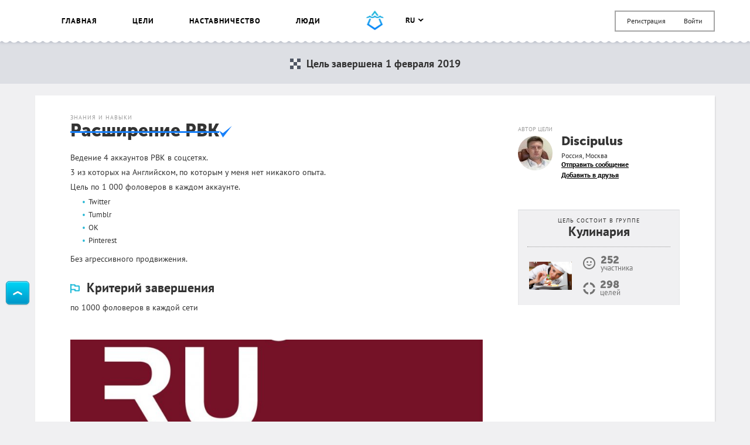

--- FILE ---
content_type: text/html; charset=UTF-8
request_url: https://smartprogress.do/goal/345415/
body_size: 16737
content:
<!DOCTYPE html>
<html class="page" lang="ru">
    <head>
		<meta http-equiv="Content-Type" content="text/html; charset=utf-8" />
        <meta name="viewport" content="width=device-width, initial-scale=1.0, maximum-scale=1.0, user-scalable=no" />
        
<script>
/* Modernizr 2.8.3 (Custom Build) | MIT & BSD
 * Build: http://modernizr.com/download/#-backgroundsize-borderimage-multiplebgs-cssanimations-csscolumns-csstransforms-csstransforms3d-cssclasses-addtest-prefixed-teststyles-testprop-testallprops-hasevent-prefixes-domprefixes
 */
;window.Modernizr=function(a,b,c){function A(a){j.cssText=a}function B(a,b){return A(m.join(a+";")+(b||""))}function C(a,b){return typeof a===b}function D(a,b){return!!~(""+a).indexOf(b)}function E(a,b){for(var d in a){var e=a[d];if(!D(e,"-")&&j[e]!==c)return b=="pfx"?e:!0}return!1}function F(a,b,d){for(var e in a){var f=b[a[e]];if(f!==c)return d===!1?a[e]:C(f,"function")?f.bind(d||b):f}return!1}function G(a,b,c){var d=a.charAt(0).toUpperCase()+a.slice(1),e=(a+" "+o.join(d+" ")+d).split(" ");return C(b,"string")||C(b,"undefined")?E(e,b):(e=(a+" "+p.join(d+" ")+d).split(" "),F(e,b,c))}var d="2.8.3",e={},f=!0,g=b.documentElement,h="modernizr",i=b.createElement(h),j=i.style,k,l={}.toString,m=" -webkit- -moz- -o- -ms- ".split(" "),n="Webkit Moz O ms",o=n.split(" "),p=n.toLowerCase().split(" "),q={},r={},s={},t=[],u=t.slice,v,w=function(a,c,d,e){var f,i,j,k,l=b.createElement("div"),m=b.body,n=m||b.createElement("body");if(parseInt(d,10))while(d--)j=b.createElement("div"),j.id=e?e[d]:h+(d+1),l.appendChild(j);return f=["&#173;",'<style id="s',h,'">',a,"</style>"].join(""),l.id=h,(m?l:n).innerHTML+=f,n.appendChild(l),m||(n.style.background="",n.style.overflow="hidden",k=g.style.overflow,g.style.overflow="hidden",g.appendChild(n)),i=c(l,a),m?l.parentNode.removeChild(l):(n.parentNode.removeChild(n),g.style.overflow=k),!!i},x=function(){function d(d,e){e=e||b.createElement(a[d]||"div"),d="on"+d;var f=d in e;return f||(e.setAttribute||(e=b.createElement("div")),e.setAttribute&&e.removeAttribute&&(e.setAttribute(d,""),f=C(e[d],"function"),C(e[d],"undefined")||(e[d]=c),e.removeAttribute(d))),e=null,f}var a={select:"input",change:"input",submit:"form",reset:"form",error:"img",load:"img",abort:"img"};return d}(),y={}.hasOwnProperty,z;!C(y,"undefined")&&!C(y.call,"undefined")?z=function(a,b){return y.call(a,b)}:z=function(a,b){return b in a&&C(a.constructor.prototype[b],"undefined")},Function.prototype.bind||(Function.prototype.bind=function(b){var c=this;if(typeof c!="function")throw new TypeError;var d=u.call(arguments,1),e=function(){if(this instanceof e){var a=function(){};a.prototype=c.prototype;var f=new a,g=c.apply(f,d.concat(u.call(arguments)));return Object(g)===g?g:f}return c.apply(b,d.concat(u.call(arguments)))};return e}),q.multiplebgs=function(){return A("background:url(https://),url(https://),red url(https://)"),/(url\s*\(.*?){3}/.test(j.background)},q.backgroundsize=function(){return G("backgroundSize")},q.borderimage=function(){return G("borderImage")},q.cssanimations=function(){return G("animationName")},q.csscolumns=function(){return G("columnCount")},q.csstransforms=function(){return!!G("transform")},q.csstransforms3d=function(){var a=!!G("perspective");return a&&"webkitPerspective"in g.style&&w("@media (transform-3d),(-webkit-transform-3d){#modernizr{left:9px;position:absolute;height:3px;}}",function(b,c){a=b.offsetLeft===9&&b.offsetHeight===3}),a};for(var H in q)z(q,H)&&(v=H.toLowerCase(),e[v]=q[H](),t.push((e[v]?"":"no-")+v));return e.addTest=function(a,b){if(typeof a=="object")for(var d in a)z(a,d)&&e.addTest(d,a[d]);else{a=a.toLowerCase();if(e[a]!==c)return e;b=typeof b=="function"?b():b,typeof f!="undefined"&&f&&(g.className+=" "+(b?"":"no-")+a),e[a]=b}return e},A(""),i=k=null,e._version=d,e._prefixes=m,e._domPrefixes=p,e._cssomPrefixes=o,e.hasEvent=x,e.testProp=function(a){return E([a])},e.testAllProps=G,e.testStyles=w,e.prefixed=function(a,b,c){return b?G(a,b,c):G(a,"pfx")},g.className=g.className.replace(/(^|\s)no-js(\s|$)/,"$1$2")+(f?" js "+t.join(" "):""),e}(this,this.document);  window.loadJsonFonts = function (md5, path) {
    // PRE-RENDER
    var key = 'fonts' + path;
    var cache;

    function insertFont(value) {
      var style = document.createElement('style');
      style.innerHTML = value;
      document.head.appendChild(style);
    }

    try {
      cache = window.localStorage.getItem(key);
      if (cache) {
        cache = JSON.parse(cache);
        if (cache.md5 == md5) {
          insertFont(cache.value);
        } else {
          // Busting cache when md5 doesn't match
          window.localStorage.removeItem(key);
          cache = null;
        }
      }
    } catch(e) {
      // Most likely LocalStorage disabled
      return;
    }

    // POST-RENDER
    if (!cache) {
      // Fonts not in LocalStorage or md5 did not match
      window.addEventListener('load', function() {
        var request = new XMLHttpRequest();
        var response;

        request.open('GET', path, true);
        request.onload = function() {
          if (this.status == 200) {
            try {
              response = JSON.parse(this.response);
              insertFont(response.value);
              window.localStorage.setItem(key, this.response);
            } catch(e) {
              // LocalStorage is probably full
            }
          }
        };
        request.send();
      });
    }
  };
  window.loadJsonFonts('328392c0cdde57c57920299727c716a4', '/css/fonts.woff.json');
</script>

        <meta name="author" content="SmartProgress.do">
        <!--<meta name="apple-itunes-app" content="app-id=765336334">
        <meta name="google-play-app" content="app-id=com.smartprogress.progress">-->

        <link rel="icon" type="image/x-icon" href="/images/favicon.ico" />
        <link rel="alternate" type="application/rss+xml" title="RSS" href="https://smartprogress.do/site/rss/" />
		<link rel="image_src" href="https://smartprogress.do/uploadImages/001303426.jpg" />

        <meta property="og:image" content="https://smartprogress.do/uploadImages/001303426.jpg" />
        <meta property="og:type" content="website" />

        
        <!-- Iphone icons: -->
        <link rel="apple-touch-icon" href="/images/apple-touch-icon-iphone.png" />
        <link rel="apple-touch-icon" sizes="72x72" href="/images/apple-touch-icon-ipad.png" />
        <link rel="apple-touch-icon" sizes="114x114" href="/images/apple-touch-icon-iphone4.png" />
        <link rel="apple-touch-icon" sizes="144x144" href="/images/apple-touch-icon-ipad3.png" />
        <!-- /Iphone icons: -->

		<!-- Languages: -->
		<link rel="alternate" hreflang="x-default" href="https://smartprogress.do/goal/345415/" />
		<link rel="alternate" hreflang="ru" href="https://smartprogress.do/goal/345415/?lang=ru" />
		<link rel="alternate" hreflang="uk" href="https://smartprogress.do/goal/345415/?lang=uk" />
		<link rel="alternate" hreflang="en" href="https://smartprogress.do/goal/345415/?lang=en" />
		<link rel="alternate" hreflang="es" href="https://smartprogress.do/goal/345415/?lang=es" />

                <meta property="og:locale" content="ru_RU"  />
        <meta property="og:locale:alternate" content="ru_RU" />
        <meta property="og:locale:alternate" content="en_US" />
        <meta property="og:locale:alternate" content="uk_UA" />
        <meta property="og:locale:alternate" content="es_ES" />
		<!-- /Languages: -->

        <meta name="description" content="Ведение 4 аккаунтов РВК в соцсетях. 3 из которых на Английском, по которым у меня нет никакого опыта. Цель по 1 000 фоловеров в каждом аккаунте. Twitter

Tumblr

OK

Pinterest Без агрессивного продвиж" />
<meta name="keywords" content="Расширение РВК" />
<link rel="canonical" href="https://smartprogress.do/goal/345415/" />
<link rel="stylesheet" type="text/css" href="/css/main.css?4" />
<title>Расширение РВК</title>
        <script>
            window.SMART = window.SMART || {};
            window.SMART.config = window.SMART.config || {};
            SMART.redirectUrl = 'https://smartprogress.do/site/redirect/?url=';
            SMART.config.tokenName = 'YII_CSRF_TOKEN';
            SMART.config.tokenVal = 'ea4f73f21d18d59658e9b85996d344d9dacf083c';
            SMART.currency = {
                sign: '&#8381;',
                short: 'руб.',
            };
            window.USER = {
                id: 0,
                username: '',
                avatar: '',
                role: '',
                time_zone: []            };
        </script>

        <script>
    window.SMART = window.SMART || {};
    window.GOALS_DATA = {"345415":{"id":"345415","name":"\u0420\u0430\u0441\u0448\u0438\u0440\u0435\u043d\u0438\u0435 \u0420\u0412\u041a","descr":"<p>\u0412\u0435\u0434\u0435\u043d\u0438\u0435 4 \u0430\u043a\u043a\u0430\u0443\u043d\u0442\u043e\u0432 \u0420\u0412\u041a \u0432 \u0441\u043e\u0446\u0441\u0435\u0442\u044f\u0445.<\/p>\n\n<p>3 \u0438\u0437 \u043a\u043e\u0442\u043e\u0440\u044b\u0445 \u043d\u0430 \u0410\u043d\u0433\u043b\u0438\u0439\u0441\u043a\u043e\u043c, \u043f\u043e \u043a\u043e\u0442\u043e\u0440\u044b\u043c \u0443 \u043c\u0435\u043d\u044f \u043d\u0435\u0442 \u043d\u0438\u043a\u0430\u043a\u043e\u0433\u043e \u043e\u043f\u044b\u0442\u0430.<\/p>\n\n<p>\u0426\u0435\u043b\u044c \u043f\u043e 1 000 \u0444\u043e\u043b\u043e\u0432\u0435\u0440\u043e\u0432 \u0432 \u043a\u0430\u0436\u0434\u043e\u043c \u0430\u043a\u043a\u0430\u0443\u043d\u0442\u0435.<\/p>\n\n<ul><li>Twitter<\/li><li>Tumblr<\/li><li>OK<\/li><li>Pinterest<\/li><\/ul>\n\n<p>\u0411\u0435\u0437 \u0430\u0433\u0440\u0435\u0441\u0441\u0438\u0432\u043d\u043e\u0433\u043e \u043f\u0440\u043e\u0434\u0432\u0438\u0436\u0435\u043d\u0438\u044f.<\/p>","template_descr":null,"descr_short":"<p>\u0412\u0435\u0434\u0435\u043d\u0438\u0435 4 \u0430\u043a\u043a\u0430\u0443\u043d\u0442\u043e\u0432 \u0420\u0412\u041a \u0432 \u0441\u043e\u0446\u0441\u0435\u0442\u044f\u0445.<\/p> <p>3 \u0438\u0437 \u043a\u043e\u0442\u043e\u0440\u044b\u0445 \u043d\u0430 \u0410\u043d\u0433\u043b\u0438\u0439\u0441\u043a\u043e\u043c, \u043f\u043e \u043a\u043e\u0442\u043e\u0440\u044b\u043c \u0443 \u043c\u0435\u043d\u044f \u043d\u0435\u0442 \u043d\u0438\u043a\u0430\u043a\u043e\u0433\u043e \u043e\u043f\u044b\u0442\u0430.<\/p> <p>\u0426\u0435\u043b\u044c \u043f\u043e 1 000 \u0444\u043e\u043b\u043e\u0432\u0435\u0440\u043e\u0432 \u0432 \u043a\u0430\u0436\u0434\u043e\u043c \u0430\u043a\u043a\u0430\u0443\u043d\u0442\u0435.<\/p> <p>Twitter<\/p>\n\n<p>Tumblr<\/p>\n\n<p>OK<\/p>\n\n<p>Pinterest<\/p> <p>\u0411\u0435\u0437 \u0430\u0433\u0440\u0435\u0441\u0441\u0438\u0432\u043d\u043e\u0433\u043e \u043f\u0440\u043e\u0434\u0432\u0438\u0436\u0435\u043d\u0438\u044f.<\/p>","ending_criteria":"<p>\u043f\u043e 1000 \u0444\u043e\u043b\u043e\u0432\u0435\u0440\u043e\u0432 \u0432 \u043a\u0430\u0436\u0434\u043e\u0439 \u0441\u0435\u0442\u0438<\/p>","personal_resources":"","ecology":"","conclusion":null,"conclusion_post_id":"3432005","category":"21","user_id":"347964","added":"2019-01-31 16:58:12","end_date":"2020-01-01","status":"successful","completed_date":"2019-02-01 07:55:35","privacy":"0","rating":"1","count_posts":"1","count_comments":"0","count_subscriptions":"0","progress":"0.000","last_activity":"2019-01-31 16:58:12","moderated":"normal","views":"1009","views_users":"0","language":"ru","order":"0","team":"0","help_section":"0","help_date":"0000-00-00 00:00:00","order_date":"2019-01-31 16:58:12","promise_cost":"0.00","promise_cost_type":"1","promise_cost_status":null,"source_template_id":null,"paid_template":"0","special":"0","bgcolor":null,"comment_privacy":"0","timeInformedModeration":null,"search":"\u0420\u0410\u0421\u0428\u0418\u0420\u0415\u041d\u0418\u0415 \u0420\u0412\u041a \u041f\u041e 1000 \u0444\u043e\u043b\u043e\u0432\u0435\u0440\u043e\u0432 \u041a\u0410\u0416\u0414\u042b\u0419 \u0421\u0415\u0422\u042c","group_id":"91","order_random":"0.00000559202","list_view":"1","list_click":"1","list_relevant_groups":"0","activity_index":"0","habit":"0","username":"Discipulus","avatar":"63bcdd8327c78","birthday":"0000-00-00","currency":"2","role":"user","verified":"0","country_name":"\u0420\u043e\u0441\u0441\u0438\u044f","city_name":"\u041c\u043e\u0441\u043a\u0432\u0430","category_name":"\u0417\u043d\u0430\u043d\u0438\u044f \u0438 \u041d\u0430\u0432\u044b\u043a\u0438","my_rating":"0","subscription":"0","in_coaching_program":"0","isUserInTeam":null,"alias":false,"steps":[],"images":[{"id":"1303426","obj_id":"345415","obj_type":"goal","date":"2019-01-31 16:56:06","sizes":{"0":{"0":1200,"1":1200,"url":"\/uploadImages\/001303426.jpg"},"l":{"0":850,"1":850,"url":"\/uploadImages\/001303426_l.jpg"},"l_crop":{"0":848,"1":450,"url":"\/uploadImages\/001303426_l_crop.jpg"},"m":{"0":500,"1":500,"url":"\/uploadImages\/001303426_m.jpg"},"m_crop":{"0":498,"1":498,"url":"\/uploadImages\/001303426_m_crop.jpg"},"xs":{"0":50,"1":50,"url":"\/uploadImages\/001303426_xs.jpg"}},"crop":"0.61","order":"0","bg":"#751227","url":"\/uploadImages\/001303426.jpg","width":1200,"height":1200}],"user_location":"\u0420\u043e\u0441\u0441\u0438\u044f, \u041c\u043e\u0441\u043a\u0432\u0430","user_age":0,"left":["0 \u0434\u043d\u0435\u0439"],"team_users":[],"team_users_list":["347964"],"promise_cost_timer":null,"likes":[{"id":"724699","username":"baretvi1982","avatar":""}],"group":{"id":"91","name":"\u041a\u0443\u043b\u0438\u043d\u0430\u0440\u0438\u044f","keys":"(\n    \u0413\u041e\u0422\u041e\u0412\u0418\u0422\u042c OR\n\t(\u041d\u0410\u0423\u0427\u0418\u0422\u042c\u0421\u042f AND \u0413\u041e\u0422\u041e\u0412\u0418\u0422\u042c) OR\n    (\u0423\u0427\u0418\u0422\u042c\u0421\u042f AND \u0413\u041e\u0422\u041e\u0412\u0418\u0422\u042c) OR\n\t(\u041f\u0420\u0418\u0413\u041e\u0422\u041e\u0412\u0418\u0422\u042c AND \u0411\u041b\u042e\u0414\u041e) OR\n    (\u041d\u0410\u0412\u042b\u041a AND \u041a\u0423\u041b\u0418\u041d\u0410\u0420\u0418\u042f)\n)\n-(\n    (\u041f\u0420\u0410\u0412\u0418\u041b\u042c\u041d\u041e AND \u041f\u0418\u0422\u0410\u0422\u042c\u0421\u042f) OR\n    \u0421\u041e\u0417\u0414\u0410\u0422\u042c\n)","language":"ru","count_users":"252","count_goals":"298","main_page":"0","category_id":"21","images":[{"id":"201919","obj_id":"91","obj_type":"group","date":"2014-09-19 12:43:27","sizes":{"0":{"0":695,"1":463,"url":"\/uploadImages\/000201919.jpg"},"m":{"0":300,"1":400,"url":"\/uploadImages\/000201919_m.jpg"}},"crop":null,"order":"0","bg":"#ffffff","url":"\/uploadImages\/000201919.jpg","width":695,"height":463}]},"subscribers_list":[],"liked":"0","is_own":0,"url":"\/goal\/345415\/","share_descr":"\u0412\u0435\u0434\u0435\u043d\u0438\u0435 4 \u0430\u043a\u043a\u0430\u0443\u043d\u0442\u043e\u0432 \u0420\u0412\u041a \u0432 \u0441\u043e\u0446\u0441\u0435\u0442\u044f\u0445. 3 \u0438\u0437 \u043a\u043e\u0442\u043e\u0440\u044b\u0445 \u043d\u0430 \u0410\u043d\u0433\u043b\u0438\u0439\u0441\u043a\u043e\u043c, \u043f\u043e \u043a\u043e\u0442\u043e\u0440\u044b\u043c \u0443 \u043c\u0435\u043d\u044f \u043d\u0435\u0442 \u043d\u0438\u043a\u0430\u043a\u043e\u0433\u043e \u043e\u043f\u044b\u0442\u0430. \u0426\u0435\u043b\u044c \u043f\u043e 1 000 \u0444\u043e\u043b\u043e\u0432\u0435\u0440\u043e\u0432 \u0432 \u043a\u0430\u0436\u0434\u043e\u043c \u0430\u043a\u043a\u0430\u0443\u043d\u0442\u0435. Twitter\n\nTumblr\n\nOK\n\nPinterest \u0411\u0435\u0437 \u0430\u0433\u0440\u0435\u0441\u0441\u0438\u0432\u043d\u043e\u0433\u043e \u043f\u0440\u043e\u0434\u0432\u0438\u0436","share_image":"https:\/\/smartprogress.do\/uploadImages\/001303426.jpg","share_url":"https:\/\/smartprogress.do\/goal\/345415\/?utm_source=social&utm_campaign="}};
</script>
        <script>
        window.ssr_json_696d8566ec1c9={"url":"https:\/\/smartprogress.do\/goal\/345415\/?utm_source=social&utm_campaign=","title":"\u0426\u0435\u043b\u044c: \u0420\u0430\u0441\u0448\u0438\u0440\u0435\u043d\u0438\u0435 \u0420\u0412\u041a (SmartProgress)","descr":"\u0412\u0435\u0434\u0435\u043d\u0438\u0435 4 \u0430\u043a\u043a\u0430\u0443\u043d\u0442\u043e\u0432 \u0420\u0412\u041a \u0432 \u0441\u043e\u0446\u0441\u0435\u0442\u044f\u0445. 3 \u0438\u0437 \u043a\u043e\u0442\u043e\u0440\u044b\u0445 \u043d\u0430 \u0410\u043d\u0433\u043b\u0438\u0439\u0441\u043a\u043e\u043c, \u043f\u043e \u043a\u043e\u0442\u043e\u0440\u044b\u043c \u0443 \u043c\u0435\u043d\u044f \u043d\u0435\u0442 \u043d\u0438\u043a\u0430\u043a\u043e\u0433\u043e \u043e\u043f\u044b\u0442\u0430. \u0426\u0435\u043b\u044c \u043f\u043e 1 000 \u0444\u043e\u043b\u043e\u0432\u0435\u0440\u043e\u0432 \u0432 \u043a\u0430\u0436\u0434\u043e\u043c \u0430\u043a\u043a\u0430\u0443\u043d\u0442\u0435. Twitter\n\nTumblr\n\nOK\n\nPinterest \u0411\u0435\u0437 \u0430\u0433\u0440\u0435\u0441\u0441\u0438\u0432\u043d\u043e\u0433\u043e \u043f\u0440\u043e\u0434\u0432\u0438\u0436...","img":"https:\/\/smartprogress.do\/uploadImages\/001303426.jpg","pos":"left","obj_id":"345415","obj_type":"goal"};window.ssr_json_696d8566ec293=[{"id":"724699","username":"baretvi1982","avatar":""}];window.ssr_json_696d8566ec2b6=false;window.ssr_json_696d8566ece3e=[];window.ssr_json_696d8566ece7c=[];window.ssr_json_696d8566ed5a7=[{"id":"3432005","obj_id":"345415","obj_type":"0","type":"post","parent_post_id":"0","user_id":"347964","step_id":"0","date":"2019-02-01 07:55:35","msg":"<p>\u041f\u0435\u0440\u0435\u043d\u0435\u0441 \u0432\u0435\u0434\u0435\u043d\u0438\u0435 \u044d\u0442\u0438\u0445 \u0430\u043a\u043a\u0430\u0443\u043d\u0442\u043e\u0432 \u0432 \u0425\u0430\u0431\u0438\u0442\u0438\u043a\u0443<\/p>","count_comments":"0","rating":"2","status":"1","style":null,"username":"Discipulus","avatar":"63bcdd8327c78","last_activity":"2019-01-31 16:58:12","days_from_start":"2","step_name":null,"my_rating":"0","subscription":"0","allow_edit":0,"allow_delete":0,"user":{"id":"347964","username":"Discipulus","avatar":"63bcdd8327c78"},"images":[],"comments":[],"likes":[]}];window.ssr_json_696d8566ed626={"id":"3432005","obj_id":"345415","obj_type":"0","type":"post","parent_post_id":"0","user_id":"347964","step_id":"0","date":"2019-02-01 07:55:35","msg":"<p>\u041f\u0435\u0440\u0435\u043d\u0435\u0441 \u0432\u0435\u0434\u0435\u043d\u0438\u0435 \u044d\u0442\u0438\u0445 \u0430\u043a\u043a\u0430\u0443\u043d\u0442\u043e\u0432 \u0432 \u0425\u0430\u0431\u0438\u0442\u0438\u043a\u0443<\/p>","count_comments":"0","rating":"2","status":"1","style":null,"username":"Discipulus","avatar":"63bcdd8327c78","days_from_start":"2","my_rating":"0","subscription":"0","user":{"id":"347964","username":"Discipulus","avatar":"63bcdd8327c78"},"images":[],"comments":[],"allow_edit":0,"allow_delete":0};window.ssr_json_696d8566ed646=[];window.ssr_json_696d8566ed662=[];window.ssr_json_696d8566ed678="0";        </script>
        <script src="https://www.google.com/recaptcha/api.js" async defer></script>
    </head>

    <body class="page__body " onload="onLoad()"><script type="text/javascript" src="/js/sprite.svg.js"></script>

            
            <a class="btn btn_theme_blue up-btn" href="javascript:void(0)"><i class="s s--button-arrow"></i></a>
    
            <div class="page__body-wrapper">
        
    
<header class="mobile-menu">
    <a class="mobile-menu__trigger"><svg width='22' style='' height='16' class='icon icon--menu'><use xlink:href='#ico-menu'></use></svg></a>

            <div class="mobile-menu__login">
            <a class="link--user-form" data-form="login">Вход</a>
            <a class="link--user-form" data-form="registration">Регистрация</a>
        </div>
    
    <div class="mobile-menu__dropdown">
                <div class="mobile-menu__section">
            <ul class="user-menu__list">
                                                                                    <li class="user-menu__item">
                        <a href="/goal/" class="user-menu__link ">
                            Цели                        </a>
                    </li>
                                                                                                    <li class="user-menu__item">
                        <a href="/coaching/" class="user-menu__link ">
                            Наставничество                        </a>
                    </li>
                                                                    <li class="user-menu__item">
                        <a href="/user/" class="user-menu__link ">
                            Люди                        </a>
                    </li>
                                                                    <li class="user-menu__item">
                        <a href="/goal/create/" class="user-menu__link ">
                            Создать цель                        </a>
                    </li>
                                                                    <li class="user-menu__item">
                        <a href="/user/logout/" class="user-menu__link ">
                            Выйти                        </a>
                    </li>
                                            </ul>
        </div>

                    <div class="mobile-menu__section">
                <ul class="user-menu__list user-menu__list--inline">
                                            <li class="user-menu__item">
                            <a href="/user/setLanguage/?language=ru" class="user-menu__link st-active">
                                ru                            </a>
                        </li>
                                            <li class="user-menu__item">
                            <a href="/user/setLanguage/?language=en" class="user-menu__link ">
                                en                            </a>
                        </li>
                                            <li class="user-menu__item">
                            <a href="/user/setLanguage/?language=uk" class="user-menu__link ">
                                uk                            </a>
                        </li>
                                            <li class="user-menu__item">
                            <a href="/user/setLanguage/?language=es" class="user-menu__link ">
                                es                            </a>
                        </li>
                                    </ul>
            </div>
        
        <div class="mobile-menu__section">
            <ul class="service-links">
    <a class="link" href="/site/faq/">FAQ</a>    <a class="link" href="/site/agreement/">Правила</a>    <a class="link" href="/user/pro/">PRO</a>    <a class="link" href="/site/special/">Спецпроект</a>    <br />
    <a class="link" href="javascript:$(&#039;.popup.contact&#039;).openPopup();">Контакты</a>    <a class="link" href="/site/about/">О компании</a>    <a class="link" href="/affiliate">Партнерка</a></ul>
        </div>
    </div>
</header>

<header class="header is-new">
    <div class="container">
        <div class="header__w">
            <menu class="header-menu">
                <ul class="header-menu__items">
                                                                    <li class="header-menu__item js-guide__goal js-guide__goal--news ">
                            <a href="/" class="header-menu__link">
                                Главная                            </a>
                        </li>
                                                                    <li class="header-menu__item js-guide__goal js-guide__goal--goals ">
                            <a href="/goal/" class="header-menu__link">
                                Цели                            </a>
                        </li>
                                                                                            <li class="header-menu__item js-guide__goal js-guide__goal--coaching ">
                            <a href="/coaching/" class="header-menu__link">
                                Наставничество                            </a>
                        </li>
                                                                    <li class="header-menu__item js-guide__goal js-guide__goal--peoples ">
                            <a href="/user/" class="header-menu__link">
                                Люди                            </a>
                        </li>
                                                                                    </ul>
            </menu>

            <a href="/" class="js-guide__goal header__logo s__hover-container">
                <i class="s s--short-logo-blue"></i>
                <i class="s s--short-logo-wave s--hover"></i>
            </a>

            				<div class="header__right header__right--justify" style="margin-top: -15px;">
					<div style="padding-top: 20px;">
                        

<language-changer    value='ru'
>
</language-changer>
					</div>

	                <div class="top-menu">
	                    <ul class="authorization-menu">
	                        <li class="authorization-menu__item">
	                            <a class="link link--user-form" data-form="registration" href="/user/signup/">Регистрация</a>	                        </li>

	                        <li class="authorization-menu__item">
	                            <a class="link link--user-form" data-form="login" id="login_link" href="/user/login/">Войти</a>	                        </li>
	                    </ul>
	                </div>
				</div>
                    </div>
    </div>
</header>
    
<div class="grey-frame" style="">
	<div class="container progress__wrapper">
        			<div class="progressbar  progressbar--counter">

                
									<div class="goal-done-message">
						<svg width='18' style='' height='18' class='icon icon--gr-done'><use xlink:href='#ico-gr-done'></use></svg>						<span>
							Цель завершена 1 февраля 2019						</span>
					</div>
				
				
			</div>
        	</div>



<div class="goal-page-content content content_label_yes" >
    
    <div class="container">
        



        <div class="widget content-cols ">
            <div class="content-cols__content">
                <div class="user-widget">
	<p class="user-widget__subtitle">Автор цели</p>
    <a class="user-photo-link" href="/user/347964/">
        <img class="user-photo" src="/avatars/000347964_s_63bcdd8327c78.jpg" />
    </a>

	<div class="user-widget__wrap">

		<h3 class="user-widget__name">
            <a href="/user/347964/" class="dark-link">
                Discipulus            </a>
		</h3>

		<!--<p class="user-widget__prof">менеджер по продажам</p>-->

		<p class="user-widget__location">Россия, Москва</p>

        
        <div class="user-widget__actions">
                                        <p>
                        <a class="user-widget__link" href="/message/347964/">
                            Отправить сообщение                        </a>
                    </p>

                                            <p>
                            <a class="user-widget__link add-friend" href="#" id="yt0">Добавить в друзья<span class="ajax-loader small_ajax_loader"></span></a>                        </p>
                                                    </div>
	</div>
</div>
<div class="clear"></div>
<div class="goal goal--successful formatted-content">

	<span class="goal__subtitle">Знания и Навыки</span>

	<h1 class="goal__title">
        <span class="goal__title-inner">
            <span>Расширение РВК</span><svg width='22' style='' height='20' class='icon icon--success'><use xlink:href='#ico-success'></use></svg>        </span>
	</h1>

	
    <div id="goal_descr" class="goal__descr ">
        <div class="goal__descr">
            <p>Ведение 4 аккаунтов РВК в соцсетях.</p>

<p>3 из которых на Английском, по которым у меня нет никакого опыта.</p>

<p>Цель по 1 000 фоловеров в каждом аккаунте.</p>

<ul><li>Twitter</li><li>Tumblr</li><li>OK</li><li>Pinterest</li></ul>

<p>Без агрессивного продвижения.</p>        </div>

        
                    <h3>
                <svg width='16' style=';fill: #1BB8D7; color: #1BB8D7;' height='17' class='icon icon--flag'><use xlink:href='#ico-flag'></use></svg>                &nbsp;Критерий завершения            </h3>
            <p>
                <p>по 1000 фоловеров в каждой сети</p>            </p>
        
        
            </div>
    </div>
    <div class="gallery">
        <div
            class="js-gallery-rama"
            data-width="100%"
                        data-ratio='1.886'            data-nav="false"
            data-arrows="false"
            data-click="false"
            data-shadows="false"
            data-loop="true"
            data-transition="dissolve"
            data-fit="cover"
            style="background-color: #751227"
        >
                            <a href="/uploadImages/001303426_l_crop.jpg"
                   data-orig="/uploadImages/001303426.jpg"
                   data-width="1200"
                   data-height="1200"></a>
                    </div>

                    <div class="fotorama__ph" style="padding-bottom: 53.022269353128%; background-color: #751227"></div>
                    </div>

<ul class="metrics hide-on-mobile">
	<li class="metrics__item"><svg width='16' style=';fill: #A5A5A5; color: #A5A5A5;' height='9' class='icon icon--eye'><use xlink:href='#ico-eye'></use></svg>1009</li>
	<li class="metrics__item"><i class="s s--date"></i>31 января 2019, 16:58</li>
</ul>
<div class="clear" style="margin-bottom: 10px;"></div>

<div class="article__foot">
    <div class="goal-actions">
        <div class="goal-actions__btns">
            <div style="margin-right: -10px">
                            </div>
            

<like-button    count='{1}'
    voted='{false}'
    own='{false}'
    simple='{false}'
    short='{false}'
    position='left'
    fast_signup_position='left'
    type='goal'
    id='345415'
    share='{1}'
    share_options='{window.ssr_json_696d8566ec1c9}'
    show_share='{false}'
    url='/rating/add/'
    likes='{window.ssr_json_696d8566ec293}'
    user='{window.ssr_json_696d8566ec2b6}'
>
</like-button>
        </div>

        <div class="goal-actions__btns hide-on-mobile">
    		
            
            <button class="btn btn_theme_gray btn_tiny hide-on-mobile" style="margin-left: 10px;" onClick="$('.popup--widget').openPopup();">
                <svg width='13' style=';fill: #2AB8D5; color: #2AB8D5;' height='13' class='icon icon--ring'><use xlink:href='#ico-ring'></use></svg>                Виджет            </button>
                    </div>

            </div>


            <div class="edit-panel--subscribe">
            <div class="edit-panel--button tooltip-block">
                

<subscribe-button    goal_id='{345415}'
>
</subscribe-button>
                            </div>
            <h3>Не пропустите новые записи!</h3>
            <p>Подпишитесь на цель и следите за ее достижением</p>
        </div>
    </div>
            </div>
            <div class="content-cols__sidebar" style="padding-top: 140px;">
                <div class="notice notice--team" style="display: none;">
    

<team-block    block_title='Командная цель'
    users='{window.ssr_json_696d8566ece3e}'
    invited_users='{window.ssr_json_696d8566ece7c}'
    is_invited='{false}'
    can_leave='{false}'
    join_url='/goal/agreetobeateam/345415/'
    leave_url='/goal/leaveateam/345415/'
>
    <div style="padding: 50px 0; text-align: center">
        <img src="/images/preloader.gif" />
    </div>
    </team-block>
</div>
<a href="/goalGroup/91/" class="notice__link-w hide-on-mobile">
    <div class="notice notice--group">
        <header class="notice__head">
            <p class="notice__subtitle">Цель состоит в группе</p>
            <h3 class="notice__title">Кулинария</h3>
        </header>
        <div class="goals-group-badge">
                                            <img src="/uploadImages/000201919.jpg" class="goals-group-badge__img" />
                        <ul class="goals-group-badge__metrics">
                <li class="goals-group-badge__metric">
                    <svg width='22' style='' height='22' class='icon icon--smile'><use xlink:href='#ico-smile'></use></svg>                    <div class="goals-group-badge__metric-w">
                        <p class="goals-group-badge__count">252</p>
                        участника                    </div>
                </li>

                <li class="goals-group-badge__metric">
                    <svg width='21' style='' height='21' class='icon icon--goal'><use xlink:href='#ico-goal'></use></svg>                    <div class="goals-group-badge__metric-w">
                        <p class="goals-group-badge__count">298</p>
                        целей                    </div>
                </li>
            </ul>
        </div>
    </div>
</a>
<div class="clear"></div>

                <div class="clear"></div>

                
                                    <div class="goal-right-sidebar-hidden hide-on-mobile">
                                            </div>
                            </div>
        </div>

		<div id="diary"></div>


<goal-diary    initial_entries='{window.ssr_json_696d8566ed5a7}'
    conclusion='{window.ssr_json_696d8566ed626}'
    steps='{window.ssr_json_696d8566ed646}'
    steps_id='{window.ssr_json_696d8566ed662}'
    goal_id='{345415}'
    habit='{window.ssr_json_696d8566ed678}'
    can_post='{false}'
    can_comment='{false}'
    initial_sorting='new_top'
    sidebar_html='<div class="clear"></div>
<div class="goal-promo">
    <h3>
        Вы тоже можете<br />
        опубликовать свою<br />
        цель здесь
    </h3>
    <p>
        Мы поможем вам ее достичь!
    </p>

    <div class="goal-promo__sect">
        <i class="s s--head-m-white"></i>
        <p class="goal-promo__count">318&thinsp;000</p>
        <p>
            единомышленников
        </p>
    </div>

    <div class="goal-promo__sect">
        <i class="s s--tool-m-white"></i>
        <p>
            <strong>инструменты</strong>
        </p>
        <p style="margin-top: -5px;">
            для увлекательного достижения
        </p>
    </div>

    <a href="javascript:void(0)" class="btn btn_theme_glow link--user-form" data-return-url="/goal/create/" data-form="registration">Присоединиться</a>
</div>
<div class="clear"></div>
'
    last_activity='2019-01-31 16:58:12'
    frozen='{false}'
>
</goal-diary>
    </div>
</div>



<!--<div class="widget__columns">
  <div class="widget__main column" style="padding-top: 30px;">
    <h3 class="widget__main-title" style="margin-bottom: 15px;">
      Только для PRO    </h3>

    <div style="font-style: 14px;line-height: 20px;">
      Вы можете купить <a href="/user/pro/" target="_blank">PRO аккаунт</a>, либо получить его бесплатно, пригласив 3 друзей на SmartProgress    </div>

    <div class="edit-panel">
        <a href="/invite/" target="_blank" class="btn btn_theme_blue">
            Пригласить друзей        </a>
        <a href="/user/pro/" target="_blank" class="btn btn_theme_blue">
            Купить        </a>
          <button class="btn btn_theme_gray popup__close">
              Отмена          </button>
    </div>
  </div>

</div>-->
<script type="text/javascript">
/*<![CDATA[*/
(function() {
    function hideEl(el) {
        el.classList.add('plan__item--hidden');
    }

    var root, completed, active;
    var steps = document.querySelector('.goal__show-full--steps');
    if(root = document.querySelector('.goal__hidden-for-subscribers')) {
        completed = Array.prototype.slice.apply(root.querySelectorAll('.plan__step-completed'), [0, -1]);
        completed.forEach(hideEl);

        active = Array.prototype.slice.apply(root.querySelectorAll('.plan__step-active'), [3]);
        active.forEach(hideEl);

        if(completed.length + active.length === 0 && steps) {
            steps.style.display = 'none';
        }
    }
})();
/*]]>*/
</script>

        

            </div>
    
    <footer class="footer">
    <div class="container">
        <div class="footer__bl footer__bl--copy">
            <p class="footer__copy">
                <strong>© 2012—2026 SmartProgress.do</strong><br />Сервис достижения целей            </p>
        </div>
        <div class="footer__bl footer__bl--soc footer__soc">
            <a class="link vk-btn" href="https://vk.com/smartprogress" target="_blank" rel="nofollow">В</a>
            <a class="link fb-btn" href="https://www.facebook.com/SmartProgressRus/" target="_blank" rel="nofollow">f</a>
            <a class="link tg-btn" href="https://t.me/smartprogress" target="_blank" rel="nofollow"></a>
            <a class="link inst-btn" href="https://www.instagram.com/smartprogress_rus/" target="_blank" rel="nofollow"></a>
            <a class="link smarttalks-btn" href="https://smarttalks.me/" target="_blank"></a>
        </div>
        <div class="footer__bl footer__links">
            <a href="/goal/" class="footer__link">Цели</a>
            <a href="/user/" class="footer__link">Люди</a>
            <a href="/coaching/" class="footer__link">Наставничество</a>
        </div>
        <div class="footer__bl footer__links">
            <a href="/user/pro/" class="footer__link">PRO</a>
            <a href="/site/faq/" class="footer__link">FAQ</a>
            <a href="/site/agreement/" class="footer__link">Соглашение</a>
        </div>
        <div  class="footer__links footer__bl">
            <a href="javascript:$('.popup.contact').openPopup();" class="footer__link">Контакты</a>
            <a href="/affiliate" class="footer__link">Партнерка</a>
            <a href="/site/about/" class="footer__link">О компании</a>
        </div>
    </div>
</footer>
<div class="user-form user-form--registration ">
    <form class="user-form__inner" id="signup-form" action="/user/signup/" method="post">
<input type="hidden" value="ea4f73f21d18d59658e9b85996d344d9dacf083c" name="YII_CSRF_TOKEN" /><input type="hidden" value="/goal/345415/" name="returnUrl" id="returnUrl" /><input name="User[gender]" id="User_gender" type="hidden" value="hide" /><input name="User[birthday]" id="User_birthday" type="hidden" /><input name="User[avatar]" id="User_avatar" type="hidden" />        <div class="user-form__title">Регистрация</div>
        <i class="s s--logo_small"></i>
        <h4 class="user-form__slogan">
            <span class="user-form__slogan-accent">Регистрация</span>        </h4>
        <a href="/user/login/" class="link link--user-form user-form__cross-link" data-form="login">
            Уже зарегистрированы?
        </a>
        <div class="user-form__input-wrapper">
                        <input class="text_input" placeholder="Имя" name="User[username]" id="User_username" type="text" maxlength="20" />            <div class="help-block" id="User_username_em_" style="display:none"></div>        </div>
        <div class="user-form__input-wrapper">
                        <input class="text_input" placeholder="Email" name="User[email]" id="User_email" type="text" />            <div class="help-block" id="User_email_em_" style="display:none"></div>        </div>
        <div class="user-form__input-wrapper" style="margin-bottom: 10px">
                        <input class="text_input js-password-field" placeholder="Пароль" name="User[password]" id="User_password" type="password" maxlength="128" />            <div class="help-block" id="User_password_em_" style="display:none"></div>            <label class="user-form__password-checkbox">
              <input class="js-signup-toggle-password radio__input" type="checkbox" value="1" name="" id="" />              <svg width='19' style='' height='8' class='icon icon--eye-closed'><use xlink:href='#ico-eye-closed'></use></svg>              <svg width='20' style='' height='11' class='icon icon--eye-open'><use xlink:href='#ico-eye-open'></use></svg>            </label>
        </div>
        <div class="user-form__input-wrapper" style="text-align: right">
  			<label>
  				Я принимаю <a href="/site/agreement/" target="_blank" style="color: #2AB8D5; text-decoration: none;">договор-оферту</a>&nbsp;
  				<label class="radio radio--on-dark radio--checkbox radio--stroke">
            <input class="js-signup-rules-agreed radio__input" type="checkbox" value="1" name="" id="" />  					<i class="radio__icon"></i>
  				</label>
  			</label>
        </div>

        <div class="user-form__input-wrapper" style="text-align: right">
  			  <div 
            class="g-recaptcha" 
            data-sitekey="6LdiIeUpAAAAAKVWK756aF9Xp-VBkCOyRB6swcJI" 
            data-callback="onCheckCallback"
            style="margin-left: -32px"
          ></div>
        </div>

        <div class="user-form__submit-wrapper">
            <button type="submit" class="user-form__submit btn btn_theme_blue js-signup-submit" disabled="disabled" name="yt1">Я готов!</button>                          <button class="user-form__close btn btn_theme_gray" name="yt2" type="button">Отмена</button>                    </div>

        <div class="user-form__socials">
            Быстрая регистрация через соцсети            <ul class="social-menu">
    <!--
    --><!--
        --><li class="social-menu__item">
                <a class="social-btn social-btn_facebook s__hover-container"
                   href="https://smartprogress.do/hybridauth/default/login/?provider=facebook"
                   id="hybridauth-facebook">
                        <i class="s s--social_facebook"></i>
                        <i class="s s--social_facebook_hover s--hover"></i>
                   </a>
            </li><!--
        --><!--
        --><!--
    --><!--
        --><li class="social-menu__item">
                <a class="social-btn social-btn_twitter s__hover-container"
                   href="https://smartprogress.do/hybridauth/default/login/?provider=twitter"
                   id="hybridauth-twitter">
                        <i class="s s--social_twitter"></i>
                        <i class="s s--social_twitter_hover s--hover"></i>
                   </a>
            </li><!--
        --><!--
        --><!--
    --><!--
        --><li class="social-menu__item">
                <a class="social-btn social-btn_google s__hover-container"
                   href="https://smartprogress.do/hybridauth/default/login/?provider=google"
                   id="hybridauth-google">
                        <i class="s s--social_google"></i>
                        <i class="s s--social_google_hover s--hover"></i>
                   </a>
            </li><!--
        --><!--
        --><!--
    --><!--
        --><li class="social-menu__item">
                <a class="social-btn social-btn_vkontakte s__hover-container"
                   href="https://smartprogress.do/hybridauth/default/login/?provider=vkontakte"
                   id="hybridauth-vkontakte">
                        <i class="s s--social_vkontakte"></i>
                        <i class="s s--social_vkontakte_hover s--hover"></i>
                   </a>
            </li><!--
        --><!--
        --></ul>
        </div>

    </form>
</div>

<div class="user-form user-form--login">

    <form class="user-form__inner" id="login-form-modal" action="/user/login/" method="post">
<input type="hidden" value="ea4f73f21d18d59658e9b85996d344d9dacf083c" name="YII_CSRF_TOKEN" /><input type="hidden" value="/goal/345415/" name="returnUrl" id="returnUrl" />        <div class="user-form__title">Вход на сайт</div>
        <i class="s s--logo_small"></i>
        <h4 class="user-form__slogan">
            Входите.<br /><span class="user-form__slogan-accent">Открыто.</span>        </h4>
        <a href="#" class="link link--user-form user-form__cross-link" data-form="registration">Еще не зарегистрированы?</a>
        <div class="user-form__input-wrapper">
            <input placeholder="Email" tabindex="1" class="text_input" name="UserLoginForm[email]" id="UserLoginForm_email" type="text" />            <div class="help-block" id="UserLoginForm_email_em_" style="display:none"></div>        </div>
        <div class="user-form__input-wrapper">
            <input placeholder="Пароль" tabindex="2" class="text_input" name="UserLoginForm[password]" id="UserLoginForm_password" type="password" maxlength="128" />            <div class="help-block" id="UserLoginForm_password_em_" style="display:none"></div>        </div>
        <div class="user-form__input-wrapper" style="text-align: right">
            <label for="UserLoginForm_rememberMe">Запомнить меня</label>&nbsp;
            <label class="radio radio--on-dark radio--checkbox radio--stroke">
                <input id="ytUserLoginForm_rememberMe" type="hidden" value="0" name="UserLoginForm[rememberMe]" /><input tabindex="3" class="radio__input" name="UserLoginForm[rememberMe]" id="UserLoginForm_rememberMe" value="1" checked="checked" type="checkbox" />                <i class="radio__icon"></i>
            </label>
        </div>
        <div class="user-form__input-wrapper" style="text-align: right">
            <div 
                class="g-recaptcha" 
                data-sitekey="6LdiIeUpAAAAAKVWK756aF9Xp-VBkCOyRB6swcJI" 
                data-callback="onCheckCallback"
                style="margin-left: -32px"
            ></div>
        </div>

        <div class="user-form__submit-wrapper">
            <button type="submit" class="user-form__submit btn btn_theme_blue" tabindex="4" name="yt3">Войти</button>            <button class="user-form__close btn btn_theme_gray" tabindex="5" name="yt4" type="button">Отмена</button>        </div>

        <div class="user-form__socials">
            Войти через соцсети            <ul class="social-menu">
    <!--
    --><!--
        --><li class="social-menu__item">
                <a class="social-btn social-btn_facebook s__hover-container"
                   href="https://smartprogress.do/hybridauth/default/login/?provider=facebook"
                   id="hybridauth-facebook">
                        <i class="s s--social_facebook"></i>
                        <i class="s s--social_facebook_hover s--hover"></i>
                   </a>
            </li><!--
        --><!--
        --><!--
    --><!--
        --><li class="social-menu__item">
                <a class="social-btn social-btn_twitter s__hover-container"
                   href="https://smartprogress.do/hybridauth/default/login/?provider=twitter"
                   id="hybridauth-twitter">
                        <i class="s s--social_twitter"></i>
                        <i class="s s--social_twitter_hover s--hover"></i>
                   </a>
            </li><!--
        --><!--
        --><!--
    --><!--
        --><li class="social-menu__item">
                <a class="social-btn social-btn_google s__hover-container"
                   href="https://smartprogress.do/hybridauth/default/login/?provider=google"
                   id="hybridauth-google">
                        <i class="s s--social_google"></i>
                        <i class="s s--social_google_hover s--hover"></i>
                   </a>
            </li><!--
        --><!--
        --><!--
    --><!--
        --><li class="social-menu__item">
                <a class="social-btn social-btn_vkontakte s__hover-container"
                   href="https://smartprogress.do/hybridauth/default/login/?provider=vkontakte"
                   id="hybridauth-vkontakte">
                        <i class="s s--social_vkontakte"></i>
                        <i class="s s--social_vkontakte_hover s--hover"></i>
                   </a>
            </li><!--
        --><!--
        --></ul>
        </div>

    <a href="/user/recover/" class="user-form__password-restore">Забыли пароль?</a>

    </form>
</div>



    
        
                    <script type="text/javascript" src="//vk.com/js/api/openapi.js?63" async></script>
        
        
        <div class="overlay">
	<div class="container">
		<div class="overlay__popups popup__wrapper">
            	<div class="widget popup popup--w580 popup--widget">
		<div class="popup__header">
		    <span class="popup__label">Настройки</span>
		    <h2 class="popup__title">Виджет вашей цели</h2>
		</div>

		<div class="popup__body widget__columns clear">
			<div class="widget__one-column" style="padding: 20px 40px 10px;width: auto;">
				<h3>Большой <span>(450×150 px)</span></h3>
				<iframe src="/goal/embed/345415/?user_id=" frameborder="0" width="450" height="150"></iframe>
				<textarea rows="2" class="js-set-select-all form__inp form__inp--textarea"><iframe src="https://smartprogress.do/goal/embed/345415/?user_id=" frameborder="0" width="450" height="150"></iframe></textarea>

				<h3>Маленький <span>(250×100 px)</span></h3>
				<iframe src="/goal/embed/345415/?user_id=" frameborder="0" width="250" height="100"></iframe>
				<textarea rows="2" class="js-set-select-all form__inp form__inp--textarea"><iframe src="https://smartprogress.do/goal/embed/345415/?user_id=" frameborder="0" width="250" height="100"></iframe></textarea>

				<p>Чтобы вставить виджет на ваш сайт или блог, скопируйте код и внедрите его в&nbsp;исходный html-код вашего блога/сайта.</p>
			</div>

			<div class="edit-panel">
	            <button type="button" class="btn btn_theme_gray popup__close">Закрыть</button>
	        </div>
		</div>
	</div>
<div class="popup widget widget--with-side popup--w680 js-buy-pro-popup buy-pro">
    <h3 class="buy-pro__title">
        Только для PRO    </h3>
    <div class="buy-pro__body">
        <div class="buy-pro__column">
            <div class="formatted-content">
                <p style="font-size: 16px; line-height: 24px;">
                    Вы можете купить <a href="/user/pro/" target="_blank">PRO аккаунт</a>, либо получить его бесплатно, пригласив 3 друзей на SmartProgress                </p>
            </div>
            <div class="buy-pro__buttons">
                <a href="/invite/" target="_blank" class="btn btn_theme_gray">
                    Пригласить друзей                </a>
                <button class="btn btn_theme_gray popup__close">
                    Отмена                </button>
            </div>
        </div>
        <div class="buy-pro__column buy-pro__column--side glass-bl">
            <i class="s s--pro_small"></i>

            <div class="hex-icon hex-icon--sm">
                <div class="hex-icon__shape">
                    <i class="s s--infinity-m-wave hex-icon__icon"></i>
                </div>
                <p class="hex-icon__lbl">
                    Неограни&shy;ченное<br />число целей                </p>
            </div>

            <div class="buy-pro__buttons">
                <a href="/user/pro/" target="_blank" class="btn btn_theme_blue">
                    Купить                </a>
            </div>
        </div>
    </div>
</div>
	<div class="popup popup--w580 widget contact">
		<p>Email на все случаи и по любым вопросам</p>
		<h3 class="contact__email">
			<a href="/cdn-cgi/l/email-protection#355d5059595a75465854474145475a52475046461b515a">
				<span class="__cf_email__" data-cfemail="721a171e1e1d32011f13000602001d15001701015c161d">[email&#160;protected]</span>			</a>
		</h3>

		<ul class="contact__founders">
			<li class="contact__founder">
				<img src="/images/contact-max.jpg" width="157" height="157" alt="" class="contact__photo" />
				<h4 class="contact__name">
					Максим <strong>Маликов</strong>				</h4>
				основатель			</li>
			<li class="contact__founder">
				<img src="/images/contact-fan.jpg" width="157" height="157" alt="" class="contact__photo" />
				<h4 class="contact__name">
					Сергей <strong>Захаров</strong>				</h4>
				основатель			</li>
		</ul>

		<button class="btn btn_theme_gray popup__close">Закрыть</button>
	</div>

<div class="popup popup--w650 widget popup__wrapper js-popup js-popup--confirm"></div>

<script data-cfasync="false" src="/cdn-cgi/scripts/5c5dd728/cloudflare-static/email-decode.min.js"></script><script type="text/template" id="confirm_tpl">
    <%
        var def_label = 'Подтверждение';
        var def_cancel = 'Отмена';
    %>

	<div class="popup__header popup__header--blue">
		<span class="popup__label"><%= label || def_label %></span>
		<h2 class="popup__title"><%= title %></h2>
	</div>

	<div class="popup__body clear">
        <% if(message){ %>
            <div class="popup__body--col">
                <%= message %>
            </div>
        <% } %>
		<div class="popup__body--col text-center">
            <% if(show_confirm) { %>
                <button class="btn btn_theme_blue btn-confirm"><%= confirm_label %></button>&nbsp;
                <button class="btn btn_theme_gray btn-cancel"><%= cancel_label || def_cancel %></button>
            <% } else { %>
                <button class="btn btn_theme_blue btn-cancel"><%= cancel_label || def_cancel %></button>
            <% } %>
		</div>
	</div>
</script>
		</div>
	</div>
</div>            <!-- Yandex.Metrika counter -->
    <script type="text/javascript">
        var yaParams = {
            'Language': 'ru',
                    };
        
        (function (d, w, c) { (w[c] = w[c] || []).push(function() {
            try {
                w.yaCounter16137913 = new Ya.Metrika({id:16137913, params: yaParams, enableAll: true, webvisor:true});
                            } catch(e) {} }); var n = d.getElementsByTagName("script")[0], s = d.createElement("script"), f = function () { n.parentNode.insertBefore(s, n); }; s.type = "text/javascript"; s.async = true; s.src = (d.location.protocol == "https:" ? "https:" : "http:") + "//mc.yandex.ru/metrika/watch.js"; if (w.opera == "[object Opera]") { d.addEventListener("DOMContentLoaded", f); } else { f(); } })(document, window, "yandex_metrika_callbacks");
    </script>
    <noscript><div><img src="//mc.yandex.ru/watch/16137913" style="position:absolute; left:-9999px;" alt="" /></div></noscript><!-- /Yandex.Metrika counter -->

    <!-- Google Analitics -->
    <script>
        (function(i,s,o,g,r,a,m){i['GoogleAnalyticsObject']=r;i[r]=i[r]||function(){
        (i[r].q=i[r].q||[]).push(arguments)},i[r].l=1*new Date();a=s.createElement(o),
        m=s.getElementsByTagName(o)[0];a.async=1;a.src=g;m.parentNode.insertBefore(a,m)
        })(window,document,'script','//www.google-analytics.com/analytics.js','ga');
      
        ga('create', 'UA-45640193-3', 'auto');
        ga('send', 'pageview');
      
    </script>
    <!-- /Google Analitics -->
<script>
    window.reachGoal = function(id) {
        console.log('reachGoal', id);
        if(window.yaCounter16137913 !== undefined) {
            yaCounter16137913.reachGoal(id);
        }
    };
</script>
                    <script src="https://cdn.ravenjs.com/3.7.0/raven.min.js"></script>
            <script>
                Raven.config('https://63b4e10779a34eb5bdf63f03ee785901@sentry.io/102044').install();
                            </script>
                <script>
            function calcAvgTimes(stat) {
                var sum = stat.reduce(function(memo, item) {
                    return {
                        dom: memo.dom + item.dom,
                        load: memo.load + item.load,
                    };
                }, {
                    dom: 0,
                    load: 0,
                });
                return {
                    dom: sum.dom / stat.length,
                    load: sum.load / stat.length,
                };
            }
            function onLoad() {
                // setTimeout(() => {
                //     console.log('onLoad');
                //     var statId = 'with_common_main';
                //     var dom = (performance.timing.domContentLoadedEventEnd - performance.timing.navigationStart) / 1000
                //     var load = (performance.timing.loadEventEnd - performance.timing.navigationStart) / 1000;
                //     var stat = JSON.parse(localStorage.getItem(statId) || '[]');
                //     localStorage.setItem(statId, JSON.stringify(stat.concat([{ dom: dom, load: load }])));
                // }, 300);
            }
        </script>
        <div style="display: none">
        <textarea id="somearea" name="somearea"></textarea>        </div>
	<script type="text/javascript" src="/assets/c8b924ec/jquery.min.js"></script>
<script type="text/javascript" src="/assets/c8b924ec/jquery.yiiactiveform.js"></script>
<script type="text/javascript" src="/assets/72e8cfaa/redactor.min.js"></script>
<script type="text/javascript" src="/assets/72e8cfaa/lang/ru.js"></script>
<script type="text/javascript" src="https://cdnjs.cloudflare.com/polyfill/v2/polyfill.min.js"></script>
<script type="text/javascript" src="/js/vendor-6109b95541b9bd5a1e74-built.js?v=9"></script>
<script type="text/javascript" src="/js/ru.lib-d70307542f2bbb6cc1e7-built.js?v=9"></script>
<script type="text/javascript" src="/js/ru.main-83f8c6ea94412d6a651e-built.js?v=9"></script>
<script type="text/javascript">
/*<![CDATA[*/

    $(document).ready(function () {

        var appeal_sending = false;
        $("#appeal_send345415").on("click", function(e) {
            e.preventDefault();
            if(appeal_sending)
                return false;
            else
                appeal_sending = true;

            var request = $.ajax({
                url: "/goal/AppealPoll/",
                type: "post",
                data: {
                    'PromiseAppealForm[description]' : $("#appeal345415").find('textarea').val(),
                    'PromiseAppealForm[goal_id]' : 345415,
                    'YII_CSRF_TOKEN' : 'ea4f73f21d18d59658e9b85996d344d9dacf083c'
                },
                success: function(data) {
                    $(this).ajaxResult(data, function() {
                        $("#appeal-popup").closePopup();
                        $(".open-appeal-popup-link").remove();
                    });
                }
            });
        });

    });


/*<![CDATA[*/
$(document).ready(function () {
    goalView({
        csrfTokenName:'YII_CSRF_TOKEN',
        csrfToken:'ea4f73f21d18d59658e9b85996d344d9dacf083c',
        redirectUrl: 'https://smartprogress.do/site/redirect/?url=',
        sorting:'new_top',
        urlGetPosts:'/blog/getPosts/',
        objId: 345415,
        obj_type: 0,
        lock: true,
        showBlog: 0,
        post_id: 0,
        urlChangeStepStatus:'/goal/changeStepStatus/',
        confirm: {
            del_goal: {
                title: 'Вы действительно хотите удалить данную цель?',
                confirm_label: 'Удалить'
            },
            del_post: {
                title: 'Вы действительно хотите удалить данную запись?',
                confirm_label: 'Удалить'
            },
            copy_goal: {
                title: 'Вы действительно хотите скопировать данную цель в свой профиль?',
                confirm_label: 'Скопировать цель'
            }
        }
    });




    
    if ($('.goal__show-full--steps').length && $('.goal__show-full--steps').is(':hidden')) {
        $('.goal__show-full--steps').click();
    }
});
/*]]>*/


    var reCaptchaCheck = false;
    $(document).off('click', '.js-signup-toggle-password');
    $(document).on('click', '.js-signup-toggle-password', function(){
        var form = $(this).parents('form');
        var input = form.find('.js-password-field');
        console.log(form, input);
        var clone = input.clone();

        if(input.attr('type') == 'password'){
            clone.attr('type','text');
        }else{
            clone.attr('type','password');
        }
        console.log(clone.attr('type'));
        input.after(clone);
        input.remove();
    });

    $(document).off('change', '.js-signup-rules-agreed');
    $(document).on('change', '.js-signup-rules-agreed', function(e) {
      $('.js-signup-submit').prop('disabled', !e.target.checked || !reCaptchaCheck);
    });

    $(document).on('submit', '#signup-form', function(e){
      var $form = $(e.currentTarget);
      if($form.find('.js-signup-rules-agreed').prop('checked')) {
        $('#signup-form .user-form__submit').addClass('st-process').prop('disabled', true);
      } else {
        e.preventDefault();
      }
    });

    var onCheckCallback = function() {
      reCaptchaCheck = true;
      console.log($('#signup-form').find('.js-signup-rules-agreed').prop('checked'));
      $('.js-signup-submit').prop('disabled', !$('#signup-form').find('.js-signup-rules-agreed').prop('checked') || !reCaptchaCheck);
    };


    $(document).on('submit', '#login-form-modal', function(){
        $('#login-form-modal .user-form__submit').addClass('st-process').prop('disabled', true);
    });


                mosaic();
            
jQuery(function($) {
jQuery('body').on('click','#yt0',function(){jQuery.ajax({'type':'post','data':{'id':'347964','YII_CSRF_TOKEN':'ea4f73f21d18d59658e9b85996d344d9dacf083c'},'beforeSend':function(){ $('.add-friend').ajaxSubmitSend(); },'complete':function(data){
                                                                                        $('.add-friend').ajaxResult(data, function() {
                                                                                            $('.add-friend').hide();
                                                                                            $('.add-block').hide();
                                                                                        });
                                                                                    },'url':'/user/addFriend/','cache':false});return false;});
jQuery('#signup-form').yiiactiveform({'beforeValidate':function(){$("#signup-form .user-form__submit").addClass("st-process").prop("disabled", true);return true;},'validateOnChange':false,'validateOnSubmit':true,'afterValidate':function(){$("#signup-form .user-form__submit").removeClass("st-process").prop("disabled", false); return true;},'attributes':[{'id':'User_username','inputID':'User_username','errorID':'User_username_em_','model':'User','name':'username','enableAjaxValidation':true,'clientValidation':function(value, messages, attribute) {

if(jQuery.trim(value)=='') {
	messages.push("\u0412\u0432\u0435\u0434\u0438\u0442\u0435 \u0438\u043c\u044f");
}


if(jQuery.trim(value)!='') {
	
if(value.length<3) {
	messages.push("\u041c\u0438\u043d\u0438\u043c\u0430\u043b\u044c\u043d\u0430\u044f \u0434\u043b\u0438\u043d\u0430 \u0438\u043c\u0435\u043d\u0438 3 \u0441\u0438\u043c\u0432\u043e\u043b\u0430");
}

if(value.length>20) {
	messages.push("\u041c\u0430\u043a\u0441\u0438\u043c\u0430\u043b\u044c\u043d\u0430\u044f \u0434\u043b\u0438\u043d\u0430 \u0438\u043c\u0435\u043d\u0438 20 \u0441\u0438\u043c\u0432\u043e\u043b\u043e\u0432");
}

}


if(jQuery.trim(value)!='' && !value.match(/^[a-zA-Z0-9а-яА-ЯёЁ_ ]+$/)) {
	messages.push("\u041d\u0435\u043f\u0440\u0430\u0432\u0438\u043b\u044c\u043d\u044b\u0435 \u0441\u0438\u043c\u0432\u043e\u043b\u044b");
}

}},{'id':'User_email','inputID':'User_email','errorID':'User_email_em_','model':'User','name':'email','enableAjaxValidation':true,'clientValidation':function(value, messages, attribute) {

if(jQuery.trim(value)=='') {
	messages.push("\u0412\u0432\u0435\u0434\u0438\u0442\u0435 email");
}



if(jQuery.trim(value)!='' && !value.match(/^[a-zA-Z0-9!#$%&'*+\/=?^_`{|}~-]+(?:\.[a-zA-Z0-9!#$%&'*+\/=?^_`{|}~-]+)*@(?:[a-zA-Z0-9](?:[a-zA-Z0-9-]*[a-zA-Z0-9])?\.)+[a-zA-Z0-9](?:[a-zA-Z0-9-]*[a-zA-Z0-9])?$/)) {
	messages.push("Email \u0430\u0434\u0440\u0435\u0441 \u0443\u043a\u0430\u0437\u0430\u043d \u043d\u0435\u0432\u0435\u0440\u043d\u043e");
}

}},{'id':'User_password','inputID':'User_password','errorID':'User_password_em_','model':'User','name':'password','enableAjaxValidation':true,'clientValidation':function(value, messages, attribute) {

if(jQuery.trim(value)=='') {
	messages.push("\u0412\u0432\u0435\u0434\u0438\u0442\u0435 \u043f\u0430\u0440\u043e\u043b\u044c");
}


if(jQuery.trim(value)!='') {
	
if(value.length<4) {
	messages.push("\u041c\u0438\u043d\u0438\u043c\u0430\u043b\u044c\u043d\u0430\u044f \u0434\u043b\u0438\u043d\u0430 \u043f\u0430\u0440\u043e\u043b\u044f 4 \u0441\u0438\u043c\u0432\u043e\u043b\u0430");
}

if(value.length>128) {
	messages.push("\u041c\u0430\u043a\u0441\u0438\u043c\u0430\u043b\u044c\u043d\u0430\u044f \u0434\u043b\u0438\u043d\u0430 \u043f\u0430\u0440\u043e\u043b\u044f 128 \u0441\u0438\u043c\u0432\u043e\u043b\u043e\u0432");
}

}

}}],'errorCss':'error'});
jQuery('#login-form-modal').yiiactiveform({'beforeValidate':function(){$("#login-form-modal .user-form__submit").addClass("st-process").prop("disabled", true);return true;},'validateOnChange':false,'validateOnSubmit':true,'afterValidate':function(){$("#login-form-modal .user-form__submit").removeClass("st-process").prop("disabled", false); return true;},'attributes':[{'id':'UserLoginForm_email','inputID':'UserLoginForm_email','errorID':'UserLoginForm_email_em_','model':'UserLoginForm','name':'email','enableAjaxValidation':true,'clientValidation':function(value, messages, attribute) {

if(jQuery.trim(value)=='') {
	messages.push("\u0412\u0432\u0435\u0434\u0438\u0442\u0435 email");
}



if(jQuery.trim(value)!='' && !value.match(/^[a-zA-Z0-9!#$%&'*+\/=?^_`{|}~-]+(?:\.[a-zA-Z0-9!#$%&'*+\/=?^_`{|}~-]+)*@(?:[a-zA-Z0-9](?:[a-zA-Z0-9-]*[a-zA-Z0-9])?\.)+[a-zA-Z0-9](?:[a-zA-Z0-9-]*[a-zA-Z0-9])?$/)) {
	messages.push("Email \u0430\u0434\u0440\u0435\u0441 \u0443\u043a\u0430\u0437\u0430\u043d \u043d\u0435\u0432\u0435\u0440\u043d\u043e");
}

}},{'id':'UserLoginForm_password','inputID':'UserLoginForm_password','errorID':'UserLoginForm_password_em_','model':'UserLoginForm','name':'password','enableAjaxValidation':true,'clientValidation':function(value, messages, attribute) {

if(jQuery.trim(value)=='') {
	messages.push("\u0412\u0432\u0435\u0434\u0438\u0442\u0435 \u043f\u0430\u0440\u043e\u043b\u044c");
}


if(jQuery.trim(value)!='') {
	
if(value.length>128) {
	messages.push("\u041c\u0430\u043a\u0441\u0438\u043c\u0430\u043b\u044c\u043d\u0430\u044f \u0434\u043b\u0438\u043d\u0430 \u043f\u0430\u0440\u043e\u043b\u044f 128 \u0441\u0438\u043c\u0432\u043e\u043b\u043e\u0432");
}

}

}}],'errorCss':'error'});
});
/*]]>*/
</script>
<script>(function(){function c(){var b=a.contentDocument||a.contentWindow.document;if(b){var d=b.createElement('script');d.innerHTML="window.__CF$cv$params={r:'9c0279607e74f155',t:'MTc2ODc4NTI1NA=='};var a=document.createElement('script');a.src='/cdn-cgi/challenge-platform/scripts/jsd/main.js';document.getElementsByTagName('head')[0].appendChild(a);";b.getElementsByTagName('head')[0].appendChild(d)}}if(document.body){var a=document.createElement('iframe');a.height=1;a.width=1;a.style.position='absolute';a.style.top=0;a.style.left=0;a.style.border='none';a.style.visibility='hidden';document.body.appendChild(a);if('loading'!==document.readyState)c();else if(window.addEventListener)document.addEventListener('DOMContentLoaded',c);else{var e=document.onreadystatechange||function(){};document.onreadystatechange=function(b){e(b);'loading'!==document.readyState&&(document.onreadystatechange=e,c())}}}})();</script><script defer src="https://static.cloudflareinsights.com/beacon.min.js/vcd15cbe7772f49c399c6a5babf22c1241717689176015" integrity="sha512-ZpsOmlRQV6y907TI0dKBHq9Md29nnaEIPlkf84rnaERnq6zvWvPUqr2ft8M1aS28oN72PdrCzSjY4U6VaAw1EQ==" data-cf-beacon='{"version":"2024.11.0","token":"c65557bded484edcaaa85d10087c8c44","r":1,"server_timing":{"name":{"cfCacheStatus":true,"cfEdge":true,"cfExtPri":true,"cfL4":true,"cfOrigin":true,"cfSpeedBrain":true},"location_startswith":null}}' crossorigin="anonymous"></script>
</body>

</html>


--- FILE ---
content_type: text/html; charset=UTF-8
request_url: https://smartprogress.do/goal/embed/345415/?user_id=
body_size: 1860
content:
<!DOCTYPE html>
<html lang="ru">
	<head>
		<meta charset="UTF-8">
		<title>Embed</title>
		<link href='//fonts.googleapis.com/css?family=PT+Sans:400,700&subset=latin,cyrillic' rel='stylesheet' type='text/css' />
		<style>
			* {
				padding: 0;
				margin: 0;
				-moz-box-sizing: border-box;
				box-sizing: border-box;
				-webkit-font-smoothing: antialiased;
			}

			body {
				font-family: 'PT Sans', Helvetica, Arial, sans-serif;
				font-size: 12px;
				background-color: transparent;
			}

			.yiiLog {
				display: none;
			}

			.embed {
				position: relative;
				overflow: hidden;
				
				display: block;
				height: 150px;
				padding: 30px 40px 50px 100px;
				
				text-decoration: none;
				
				color: #FFF;
				background-color: #000;
				
				border-radius: 4px;
			}

			.embed:before {
				position: absolute;
				z-index: 2;
				top: 50%;
				left: 0;
				
				width: 68px;
				height: 150px;
				margin-top: -75px;
				
				content: "";
				
				background-image: url(/images/embed-lbl-ru.png);
				background-size: 100% 100%;
			}

			.embed__w {
				position: relative;
				z-index: 1;
			}

			.embed__title {
				font-size: 24px;
				font-weight: bold;
				
				overflow: hidden;
				text-overflow: ellipsis;
				
				line-height: 1;
				
				max-height: 48px;
				
				margin-bottom: 5px;
			}

			.progr {
				display: inline-block;
				
				width: 120px;
				height: 10px;
				
				vertical-align: middle;
				
				background-color: #515765;
				border-radius: 5px;
				box-shadow: 0 1px 1px rgba(0,0,0,0.45) inset;
			}

			.progr__bar {
				height: 100%;
				
				background-color: #00D2F1;
				background-image: linear-gradient(#00BCDC, #2FE8FF);
				box-shadow: 0 2px 3px rgba(94,232,253,0.6) inset, 0 0 1px #47EAFF inset;
				border-radius: 5px;
			}

			.embed__progr-lbl {
				font-size: 12px;
				
				margin-left: 5px;
			}

			.embed__subscribe {
				font-size: 12px;
				line-height: 14px;
				margin-top: 10px;
				color: #D8DCE3;
			}

			.embed__subscribe a {
				color: inherit;
			}

			.embed__subscribe--sm {
				display: none;
				margin-top: 8px;
			}

			.embed__subscribe span {
				display: inline-block;
				vertical-align: middle;
			}

			.embed__bg {
				position: absolute;
				top: 0;
				left: 0;
				
				width: 100%;
				height: 100%;
				
				opacity: 0.8;
				
				background-size: cover;
				background-color: #6A737E;
				background-image: url(/images/embed-bg.jpg);
				background-position: center;
			}

			.btn {
				display: inline-block;
				
				height: 25px;
				margin-right: 10px;
				padding: 0 10px;

				line-height: 24px;
				text-decoration: none;
				vertical-align: middle;
				
				color: #FFF;
				background-color: #267ED9;
				border-radius: 5px;
				border: 1px solid rgb(20, 61, 137);

				background-image: -moz-linear-gradient( #299AF1, #2465BF);
				background-image: -webkit-linear-gradient( #299AF1, #2465BF);
				background-image: -ms-linear-gradient( #299AF1, #2465BF);
				background-image: linear-gradient( #299AF1, #2465BF);
				box-shadow: 0px 1px 3px 0px rgba(14, 15, 16, 0.3), inset 0 1px 1px rgba(255, 255, 255, 0.6), inset 0 0 1px 1px rgba(255, 255, 255, 0.1);
			}

			@media screen and (max-width: 400px) {
				.embed {
					height: 100px;
					padding-left: 40px;
					padding-top: 15px;
				}

				.embed__title {
					font-size: 14px;
					
					width: 100%;
					margin-bottom: 0;
					
					white-space: nowrap;
					text-overflow: ellipsis;
				}

				.embed__progr-lbl {
					display: none;
				}

				.embed:before {
					left: -50px;
				}

				.embed__subscribe--sm {
					display: block;
				}

				.embed__subscribe--norm {
					display: none;
				}
			}
		</style>
	</head>
	<body>
		<div class="embed">
			<div class="embed__bg" style="background-color: #751227;background-image: url(/uploadImages/001303426.jpg);opacity: 0.4;"></div>
			<div class="embed__w">
				<h3 class="embed__title">
					Расширение РВК				</h3>

				<div class="progr">
					<div class="progr__bar" style="width: 0.000%"></div>
				</div>
				<span class="embed__progr-lbl">0% завершено</span>

				<div class="embed__subscribe embed__subscribe--norm">
					<a target="_blank" href="https://smartprogress.do/goal/345415/?utm_source=embed" class="btn">
						Следить за целью</a>
					<span>
						Делюсь своим опытом<br />на <a target="_blank" href="https://smartprogress.do/?utm_source=embed">SmartProgress.do</a>					</span>
				</div>

				<div class="embed__subscribe embed__subscribe--sm">
					<a target="_blank" href="https://smartprogress.do/goal/345415/?utm_source=embed">Следить за целью</a><br />на SmartProgress.do				</div>
			</div>
		</div>
	<script>(function(){function c(){var b=a.contentDocument||a.contentWindow.document;if(b){var d=b.createElement('script');d.innerHTML="window.__CF$cv$params={r:'9c0279699913f155',t:'MTc2ODc4NTI1NQ=='};var a=document.createElement('script');a.src='/cdn-cgi/challenge-platform/scripts/jsd/main.js';document.getElementsByTagName('head')[0].appendChild(a);";b.getElementsByTagName('head')[0].appendChild(d)}}if(document.body){var a=document.createElement('iframe');a.height=1;a.width=1;a.style.position='absolute';a.style.top=0;a.style.left=0;a.style.border='none';a.style.visibility='hidden';document.body.appendChild(a);if('loading'!==document.readyState)c();else if(window.addEventListener)document.addEventListener('DOMContentLoaded',c);else{var e=document.onreadystatechange||function(){};document.onreadystatechange=function(b){e(b);'loading'!==document.readyState&&(document.onreadystatechange=e,c())}}}})();</script><script defer src="https://static.cloudflareinsights.com/beacon.min.js/vcd15cbe7772f49c399c6a5babf22c1241717689176015" integrity="sha512-ZpsOmlRQV6y907TI0dKBHq9Md29nnaEIPlkf84rnaERnq6zvWvPUqr2ft8M1aS28oN72PdrCzSjY4U6VaAw1EQ==" data-cf-beacon='{"version":"2024.11.0","token":"c65557bded484edcaaa85d10087c8c44","r":1,"server_timing":{"name":{"cfCacheStatus":true,"cfEdge":true,"cfExtPri":true,"cfL4":true,"cfOrigin":true,"cfSpeedBrain":true},"location_startswith":null}}' crossorigin="anonymous"></script>
</body>
</html>

--- FILE ---
content_type: text/html; charset=utf-8
request_url: https://www.google.com/recaptcha/api2/anchor?ar=1&k=6LdiIeUpAAAAAKVWK756aF9Xp-VBkCOyRB6swcJI&co=aHR0cHM6Ly9zbWFydHByb2dyZXNzLmRvOjQ0Mw..&hl=en&v=PoyoqOPhxBO7pBk68S4YbpHZ&size=normal&anchor-ms=20000&execute-ms=30000&cb=ygwlhbh8fo32
body_size: 49340
content:
<!DOCTYPE HTML><html dir="ltr" lang="en"><head><meta http-equiv="Content-Type" content="text/html; charset=UTF-8">
<meta http-equiv="X-UA-Compatible" content="IE=edge">
<title>reCAPTCHA</title>
<style type="text/css">
/* cyrillic-ext */
@font-face {
  font-family: 'Roboto';
  font-style: normal;
  font-weight: 400;
  font-stretch: 100%;
  src: url(//fonts.gstatic.com/s/roboto/v48/KFO7CnqEu92Fr1ME7kSn66aGLdTylUAMa3GUBHMdazTgWw.woff2) format('woff2');
  unicode-range: U+0460-052F, U+1C80-1C8A, U+20B4, U+2DE0-2DFF, U+A640-A69F, U+FE2E-FE2F;
}
/* cyrillic */
@font-face {
  font-family: 'Roboto';
  font-style: normal;
  font-weight: 400;
  font-stretch: 100%;
  src: url(//fonts.gstatic.com/s/roboto/v48/KFO7CnqEu92Fr1ME7kSn66aGLdTylUAMa3iUBHMdazTgWw.woff2) format('woff2');
  unicode-range: U+0301, U+0400-045F, U+0490-0491, U+04B0-04B1, U+2116;
}
/* greek-ext */
@font-face {
  font-family: 'Roboto';
  font-style: normal;
  font-weight: 400;
  font-stretch: 100%;
  src: url(//fonts.gstatic.com/s/roboto/v48/KFO7CnqEu92Fr1ME7kSn66aGLdTylUAMa3CUBHMdazTgWw.woff2) format('woff2');
  unicode-range: U+1F00-1FFF;
}
/* greek */
@font-face {
  font-family: 'Roboto';
  font-style: normal;
  font-weight: 400;
  font-stretch: 100%;
  src: url(//fonts.gstatic.com/s/roboto/v48/KFO7CnqEu92Fr1ME7kSn66aGLdTylUAMa3-UBHMdazTgWw.woff2) format('woff2');
  unicode-range: U+0370-0377, U+037A-037F, U+0384-038A, U+038C, U+038E-03A1, U+03A3-03FF;
}
/* math */
@font-face {
  font-family: 'Roboto';
  font-style: normal;
  font-weight: 400;
  font-stretch: 100%;
  src: url(//fonts.gstatic.com/s/roboto/v48/KFO7CnqEu92Fr1ME7kSn66aGLdTylUAMawCUBHMdazTgWw.woff2) format('woff2');
  unicode-range: U+0302-0303, U+0305, U+0307-0308, U+0310, U+0312, U+0315, U+031A, U+0326-0327, U+032C, U+032F-0330, U+0332-0333, U+0338, U+033A, U+0346, U+034D, U+0391-03A1, U+03A3-03A9, U+03B1-03C9, U+03D1, U+03D5-03D6, U+03F0-03F1, U+03F4-03F5, U+2016-2017, U+2034-2038, U+203C, U+2040, U+2043, U+2047, U+2050, U+2057, U+205F, U+2070-2071, U+2074-208E, U+2090-209C, U+20D0-20DC, U+20E1, U+20E5-20EF, U+2100-2112, U+2114-2115, U+2117-2121, U+2123-214F, U+2190, U+2192, U+2194-21AE, U+21B0-21E5, U+21F1-21F2, U+21F4-2211, U+2213-2214, U+2216-22FF, U+2308-230B, U+2310, U+2319, U+231C-2321, U+2336-237A, U+237C, U+2395, U+239B-23B7, U+23D0, U+23DC-23E1, U+2474-2475, U+25AF, U+25B3, U+25B7, U+25BD, U+25C1, U+25CA, U+25CC, U+25FB, U+266D-266F, U+27C0-27FF, U+2900-2AFF, U+2B0E-2B11, U+2B30-2B4C, U+2BFE, U+3030, U+FF5B, U+FF5D, U+1D400-1D7FF, U+1EE00-1EEFF;
}
/* symbols */
@font-face {
  font-family: 'Roboto';
  font-style: normal;
  font-weight: 400;
  font-stretch: 100%;
  src: url(//fonts.gstatic.com/s/roboto/v48/KFO7CnqEu92Fr1ME7kSn66aGLdTylUAMaxKUBHMdazTgWw.woff2) format('woff2');
  unicode-range: U+0001-000C, U+000E-001F, U+007F-009F, U+20DD-20E0, U+20E2-20E4, U+2150-218F, U+2190, U+2192, U+2194-2199, U+21AF, U+21E6-21F0, U+21F3, U+2218-2219, U+2299, U+22C4-22C6, U+2300-243F, U+2440-244A, U+2460-24FF, U+25A0-27BF, U+2800-28FF, U+2921-2922, U+2981, U+29BF, U+29EB, U+2B00-2BFF, U+4DC0-4DFF, U+FFF9-FFFB, U+10140-1018E, U+10190-1019C, U+101A0, U+101D0-101FD, U+102E0-102FB, U+10E60-10E7E, U+1D2C0-1D2D3, U+1D2E0-1D37F, U+1F000-1F0FF, U+1F100-1F1AD, U+1F1E6-1F1FF, U+1F30D-1F30F, U+1F315, U+1F31C, U+1F31E, U+1F320-1F32C, U+1F336, U+1F378, U+1F37D, U+1F382, U+1F393-1F39F, U+1F3A7-1F3A8, U+1F3AC-1F3AF, U+1F3C2, U+1F3C4-1F3C6, U+1F3CA-1F3CE, U+1F3D4-1F3E0, U+1F3ED, U+1F3F1-1F3F3, U+1F3F5-1F3F7, U+1F408, U+1F415, U+1F41F, U+1F426, U+1F43F, U+1F441-1F442, U+1F444, U+1F446-1F449, U+1F44C-1F44E, U+1F453, U+1F46A, U+1F47D, U+1F4A3, U+1F4B0, U+1F4B3, U+1F4B9, U+1F4BB, U+1F4BF, U+1F4C8-1F4CB, U+1F4D6, U+1F4DA, U+1F4DF, U+1F4E3-1F4E6, U+1F4EA-1F4ED, U+1F4F7, U+1F4F9-1F4FB, U+1F4FD-1F4FE, U+1F503, U+1F507-1F50B, U+1F50D, U+1F512-1F513, U+1F53E-1F54A, U+1F54F-1F5FA, U+1F610, U+1F650-1F67F, U+1F687, U+1F68D, U+1F691, U+1F694, U+1F698, U+1F6AD, U+1F6B2, U+1F6B9-1F6BA, U+1F6BC, U+1F6C6-1F6CF, U+1F6D3-1F6D7, U+1F6E0-1F6EA, U+1F6F0-1F6F3, U+1F6F7-1F6FC, U+1F700-1F7FF, U+1F800-1F80B, U+1F810-1F847, U+1F850-1F859, U+1F860-1F887, U+1F890-1F8AD, U+1F8B0-1F8BB, U+1F8C0-1F8C1, U+1F900-1F90B, U+1F93B, U+1F946, U+1F984, U+1F996, U+1F9E9, U+1FA00-1FA6F, U+1FA70-1FA7C, U+1FA80-1FA89, U+1FA8F-1FAC6, U+1FACE-1FADC, U+1FADF-1FAE9, U+1FAF0-1FAF8, U+1FB00-1FBFF;
}
/* vietnamese */
@font-face {
  font-family: 'Roboto';
  font-style: normal;
  font-weight: 400;
  font-stretch: 100%;
  src: url(//fonts.gstatic.com/s/roboto/v48/KFO7CnqEu92Fr1ME7kSn66aGLdTylUAMa3OUBHMdazTgWw.woff2) format('woff2');
  unicode-range: U+0102-0103, U+0110-0111, U+0128-0129, U+0168-0169, U+01A0-01A1, U+01AF-01B0, U+0300-0301, U+0303-0304, U+0308-0309, U+0323, U+0329, U+1EA0-1EF9, U+20AB;
}
/* latin-ext */
@font-face {
  font-family: 'Roboto';
  font-style: normal;
  font-weight: 400;
  font-stretch: 100%;
  src: url(//fonts.gstatic.com/s/roboto/v48/KFO7CnqEu92Fr1ME7kSn66aGLdTylUAMa3KUBHMdazTgWw.woff2) format('woff2');
  unicode-range: U+0100-02BA, U+02BD-02C5, U+02C7-02CC, U+02CE-02D7, U+02DD-02FF, U+0304, U+0308, U+0329, U+1D00-1DBF, U+1E00-1E9F, U+1EF2-1EFF, U+2020, U+20A0-20AB, U+20AD-20C0, U+2113, U+2C60-2C7F, U+A720-A7FF;
}
/* latin */
@font-face {
  font-family: 'Roboto';
  font-style: normal;
  font-weight: 400;
  font-stretch: 100%;
  src: url(//fonts.gstatic.com/s/roboto/v48/KFO7CnqEu92Fr1ME7kSn66aGLdTylUAMa3yUBHMdazQ.woff2) format('woff2');
  unicode-range: U+0000-00FF, U+0131, U+0152-0153, U+02BB-02BC, U+02C6, U+02DA, U+02DC, U+0304, U+0308, U+0329, U+2000-206F, U+20AC, U+2122, U+2191, U+2193, U+2212, U+2215, U+FEFF, U+FFFD;
}
/* cyrillic-ext */
@font-face {
  font-family: 'Roboto';
  font-style: normal;
  font-weight: 500;
  font-stretch: 100%;
  src: url(//fonts.gstatic.com/s/roboto/v48/KFO7CnqEu92Fr1ME7kSn66aGLdTylUAMa3GUBHMdazTgWw.woff2) format('woff2');
  unicode-range: U+0460-052F, U+1C80-1C8A, U+20B4, U+2DE0-2DFF, U+A640-A69F, U+FE2E-FE2F;
}
/* cyrillic */
@font-face {
  font-family: 'Roboto';
  font-style: normal;
  font-weight: 500;
  font-stretch: 100%;
  src: url(//fonts.gstatic.com/s/roboto/v48/KFO7CnqEu92Fr1ME7kSn66aGLdTylUAMa3iUBHMdazTgWw.woff2) format('woff2');
  unicode-range: U+0301, U+0400-045F, U+0490-0491, U+04B0-04B1, U+2116;
}
/* greek-ext */
@font-face {
  font-family: 'Roboto';
  font-style: normal;
  font-weight: 500;
  font-stretch: 100%;
  src: url(//fonts.gstatic.com/s/roboto/v48/KFO7CnqEu92Fr1ME7kSn66aGLdTylUAMa3CUBHMdazTgWw.woff2) format('woff2');
  unicode-range: U+1F00-1FFF;
}
/* greek */
@font-face {
  font-family: 'Roboto';
  font-style: normal;
  font-weight: 500;
  font-stretch: 100%;
  src: url(//fonts.gstatic.com/s/roboto/v48/KFO7CnqEu92Fr1ME7kSn66aGLdTylUAMa3-UBHMdazTgWw.woff2) format('woff2');
  unicode-range: U+0370-0377, U+037A-037F, U+0384-038A, U+038C, U+038E-03A1, U+03A3-03FF;
}
/* math */
@font-face {
  font-family: 'Roboto';
  font-style: normal;
  font-weight: 500;
  font-stretch: 100%;
  src: url(//fonts.gstatic.com/s/roboto/v48/KFO7CnqEu92Fr1ME7kSn66aGLdTylUAMawCUBHMdazTgWw.woff2) format('woff2');
  unicode-range: U+0302-0303, U+0305, U+0307-0308, U+0310, U+0312, U+0315, U+031A, U+0326-0327, U+032C, U+032F-0330, U+0332-0333, U+0338, U+033A, U+0346, U+034D, U+0391-03A1, U+03A3-03A9, U+03B1-03C9, U+03D1, U+03D5-03D6, U+03F0-03F1, U+03F4-03F5, U+2016-2017, U+2034-2038, U+203C, U+2040, U+2043, U+2047, U+2050, U+2057, U+205F, U+2070-2071, U+2074-208E, U+2090-209C, U+20D0-20DC, U+20E1, U+20E5-20EF, U+2100-2112, U+2114-2115, U+2117-2121, U+2123-214F, U+2190, U+2192, U+2194-21AE, U+21B0-21E5, U+21F1-21F2, U+21F4-2211, U+2213-2214, U+2216-22FF, U+2308-230B, U+2310, U+2319, U+231C-2321, U+2336-237A, U+237C, U+2395, U+239B-23B7, U+23D0, U+23DC-23E1, U+2474-2475, U+25AF, U+25B3, U+25B7, U+25BD, U+25C1, U+25CA, U+25CC, U+25FB, U+266D-266F, U+27C0-27FF, U+2900-2AFF, U+2B0E-2B11, U+2B30-2B4C, U+2BFE, U+3030, U+FF5B, U+FF5D, U+1D400-1D7FF, U+1EE00-1EEFF;
}
/* symbols */
@font-face {
  font-family: 'Roboto';
  font-style: normal;
  font-weight: 500;
  font-stretch: 100%;
  src: url(//fonts.gstatic.com/s/roboto/v48/KFO7CnqEu92Fr1ME7kSn66aGLdTylUAMaxKUBHMdazTgWw.woff2) format('woff2');
  unicode-range: U+0001-000C, U+000E-001F, U+007F-009F, U+20DD-20E0, U+20E2-20E4, U+2150-218F, U+2190, U+2192, U+2194-2199, U+21AF, U+21E6-21F0, U+21F3, U+2218-2219, U+2299, U+22C4-22C6, U+2300-243F, U+2440-244A, U+2460-24FF, U+25A0-27BF, U+2800-28FF, U+2921-2922, U+2981, U+29BF, U+29EB, U+2B00-2BFF, U+4DC0-4DFF, U+FFF9-FFFB, U+10140-1018E, U+10190-1019C, U+101A0, U+101D0-101FD, U+102E0-102FB, U+10E60-10E7E, U+1D2C0-1D2D3, U+1D2E0-1D37F, U+1F000-1F0FF, U+1F100-1F1AD, U+1F1E6-1F1FF, U+1F30D-1F30F, U+1F315, U+1F31C, U+1F31E, U+1F320-1F32C, U+1F336, U+1F378, U+1F37D, U+1F382, U+1F393-1F39F, U+1F3A7-1F3A8, U+1F3AC-1F3AF, U+1F3C2, U+1F3C4-1F3C6, U+1F3CA-1F3CE, U+1F3D4-1F3E0, U+1F3ED, U+1F3F1-1F3F3, U+1F3F5-1F3F7, U+1F408, U+1F415, U+1F41F, U+1F426, U+1F43F, U+1F441-1F442, U+1F444, U+1F446-1F449, U+1F44C-1F44E, U+1F453, U+1F46A, U+1F47D, U+1F4A3, U+1F4B0, U+1F4B3, U+1F4B9, U+1F4BB, U+1F4BF, U+1F4C8-1F4CB, U+1F4D6, U+1F4DA, U+1F4DF, U+1F4E3-1F4E6, U+1F4EA-1F4ED, U+1F4F7, U+1F4F9-1F4FB, U+1F4FD-1F4FE, U+1F503, U+1F507-1F50B, U+1F50D, U+1F512-1F513, U+1F53E-1F54A, U+1F54F-1F5FA, U+1F610, U+1F650-1F67F, U+1F687, U+1F68D, U+1F691, U+1F694, U+1F698, U+1F6AD, U+1F6B2, U+1F6B9-1F6BA, U+1F6BC, U+1F6C6-1F6CF, U+1F6D3-1F6D7, U+1F6E0-1F6EA, U+1F6F0-1F6F3, U+1F6F7-1F6FC, U+1F700-1F7FF, U+1F800-1F80B, U+1F810-1F847, U+1F850-1F859, U+1F860-1F887, U+1F890-1F8AD, U+1F8B0-1F8BB, U+1F8C0-1F8C1, U+1F900-1F90B, U+1F93B, U+1F946, U+1F984, U+1F996, U+1F9E9, U+1FA00-1FA6F, U+1FA70-1FA7C, U+1FA80-1FA89, U+1FA8F-1FAC6, U+1FACE-1FADC, U+1FADF-1FAE9, U+1FAF0-1FAF8, U+1FB00-1FBFF;
}
/* vietnamese */
@font-face {
  font-family: 'Roboto';
  font-style: normal;
  font-weight: 500;
  font-stretch: 100%;
  src: url(//fonts.gstatic.com/s/roboto/v48/KFO7CnqEu92Fr1ME7kSn66aGLdTylUAMa3OUBHMdazTgWw.woff2) format('woff2');
  unicode-range: U+0102-0103, U+0110-0111, U+0128-0129, U+0168-0169, U+01A0-01A1, U+01AF-01B0, U+0300-0301, U+0303-0304, U+0308-0309, U+0323, U+0329, U+1EA0-1EF9, U+20AB;
}
/* latin-ext */
@font-face {
  font-family: 'Roboto';
  font-style: normal;
  font-weight: 500;
  font-stretch: 100%;
  src: url(//fonts.gstatic.com/s/roboto/v48/KFO7CnqEu92Fr1ME7kSn66aGLdTylUAMa3KUBHMdazTgWw.woff2) format('woff2');
  unicode-range: U+0100-02BA, U+02BD-02C5, U+02C7-02CC, U+02CE-02D7, U+02DD-02FF, U+0304, U+0308, U+0329, U+1D00-1DBF, U+1E00-1E9F, U+1EF2-1EFF, U+2020, U+20A0-20AB, U+20AD-20C0, U+2113, U+2C60-2C7F, U+A720-A7FF;
}
/* latin */
@font-face {
  font-family: 'Roboto';
  font-style: normal;
  font-weight: 500;
  font-stretch: 100%;
  src: url(//fonts.gstatic.com/s/roboto/v48/KFO7CnqEu92Fr1ME7kSn66aGLdTylUAMa3yUBHMdazQ.woff2) format('woff2');
  unicode-range: U+0000-00FF, U+0131, U+0152-0153, U+02BB-02BC, U+02C6, U+02DA, U+02DC, U+0304, U+0308, U+0329, U+2000-206F, U+20AC, U+2122, U+2191, U+2193, U+2212, U+2215, U+FEFF, U+FFFD;
}
/* cyrillic-ext */
@font-face {
  font-family: 'Roboto';
  font-style: normal;
  font-weight: 900;
  font-stretch: 100%;
  src: url(//fonts.gstatic.com/s/roboto/v48/KFO7CnqEu92Fr1ME7kSn66aGLdTylUAMa3GUBHMdazTgWw.woff2) format('woff2');
  unicode-range: U+0460-052F, U+1C80-1C8A, U+20B4, U+2DE0-2DFF, U+A640-A69F, U+FE2E-FE2F;
}
/* cyrillic */
@font-face {
  font-family: 'Roboto';
  font-style: normal;
  font-weight: 900;
  font-stretch: 100%;
  src: url(//fonts.gstatic.com/s/roboto/v48/KFO7CnqEu92Fr1ME7kSn66aGLdTylUAMa3iUBHMdazTgWw.woff2) format('woff2');
  unicode-range: U+0301, U+0400-045F, U+0490-0491, U+04B0-04B1, U+2116;
}
/* greek-ext */
@font-face {
  font-family: 'Roboto';
  font-style: normal;
  font-weight: 900;
  font-stretch: 100%;
  src: url(//fonts.gstatic.com/s/roboto/v48/KFO7CnqEu92Fr1ME7kSn66aGLdTylUAMa3CUBHMdazTgWw.woff2) format('woff2');
  unicode-range: U+1F00-1FFF;
}
/* greek */
@font-face {
  font-family: 'Roboto';
  font-style: normal;
  font-weight: 900;
  font-stretch: 100%;
  src: url(//fonts.gstatic.com/s/roboto/v48/KFO7CnqEu92Fr1ME7kSn66aGLdTylUAMa3-UBHMdazTgWw.woff2) format('woff2');
  unicode-range: U+0370-0377, U+037A-037F, U+0384-038A, U+038C, U+038E-03A1, U+03A3-03FF;
}
/* math */
@font-face {
  font-family: 'Roboto';
  font-style: normal;
  font-weight: 900;
  font-stretch: 100%;
  src: url(//fonts.gstatic.com/s/roboto/v48/KFO7CnqEu92Fr1ME7kSn66aGLdTylUAMawCUBHMdazTgWw.woff2) format('woff2');
  unicode-range: U+0302-0303, U+0305, U+0307-0308, U+0310, U+0312, U+0315, U+031A, U+0326-0327, U+032C, U+032F-0330, U+0332-0333, U+0338, U+033A, U+0346, U+034D, U+0391-03A1, U+03A3-03A9, U+03B1-03C9, U+03D1, U+03D5-03D6, U+03F0-03F1, U+03F4-03F5, U+2016-2017, U+2034-2038, U+203C, U+2040, U+2043, U+2047, U+2050, U+2057, U+205F, U+2070-2071, U+2074-208E, U+2090-209C, U+20D0-20DC, U+20E1, U+20E5-20EF, U+2100-2112, U+2114-2115, U+2117-2121, U+2123-214F, U+2190, U+2192, U+2194-21AE, U+21B0-21E5, U+21F1-21F2, U+21F4-2211, U+2213-2214, U+2216-22FF, U+2308-230B, U+2310, U+2319, U+231C-2321, U+2336-237A, U+237C, U+2395, U+239B-23B7, U+23D0, U+23DC-23E1, U+2474-2475, U+25AF, U+25B3, U+25B7, U+25BD, U+25C1, U+25CA, U+25CC, U+25FB, U+266D-266F, U+27C0-27FF, U+2900-2AFF, U+2B0E-2B11, U+2B30-2B4C, U+2BFE, U+3030, U+FF5B, U+FF5D, U+1D400-1D7FF, U+1EE00-1EEFF;
}
/* symbols */
@font-face {
  font-family: 'Roboto';
  font-style: normal;
  font-weight: 900;
  font-stretch: 100%;
  src: url(//fonts.gstatic.com/s/roboto/v48/KFO7CnqEu92Fr1ME7kSn66aGLdTylUAMaxKUBHMdazTgWw.woff2) format('woff2');
  unicode-range: U+0001-000C, U+000E-001F, U+007F-009F, U+20DD-20E0, U+20E2-20E4, U+2150-218F, U+2190, U+2192, U+2194-2199, U+21AF, U+21E6-21F0, U+21F3, U+2218-2219, U+2299, U+22C4-22C6, U+2300-243F, U+2440-244A, U+2460-24FF, U+25A0-27BF, U+2800-28FF, U+2921-2922, U+2981, U+29BF, U+29EB, U+2B00-2BFF, U+4DC0-4DFF, U+FFF9-FFFB, U+10140-1018E, U+10190-1019C, U+101A0, U+101D0-101FD, U+102E0-102FB, U+10E60-10E7E, U+1D2C0-1D2D3, U+1D2E0-1D37F, U+1F000-1F0FF, U+1F100-1F1AD, U+1F1E6-1F1FF, U+1F30D-1F30F, U+1F315, U+1F31C, U+1F31E, U+1F320-1F32C, U+1F336, U+1F378, U+1F37D, U+1F382, U+1F393-1F39F, U+1F3A7-1F3A8, U+1F3AC-1F3AF, U+1F3C2, U+1F3C4-1F3C6, U+1F3CA-1F3CE, U+1F3D4-1F3E0, U+1F3ED, U+1F3F1-1F3F3, U+1F3F5-1F3F7, U+1F408, U+1F415, U+1F41F, U+1F426, U+1F43F, U+1F441-1F442, U+1F444, U+1F446-1F449, U+1F44C-1F44E, U+1F453, U+1F46A, U+1F47D, U+1F4A3, U+1F4B0, U+1F4B3, U+1F4B9, U+1F4BB, U+1F4BF, U+1F4C8-1F4CB, U+1F4D6, U+1F4DA, U+1F4DF, U+1F4E3-1F4E6, U+1F4EA-1F4ED, U+1F4F7, U+1F4F9-1F4FB, U+1F4FD-1F4FE, U+1F503, U+1F507-1F50B, U+1F50D, U+1F512-1F513, U+1F53E-1F54A, U+1F54F-1F5FA, U+1F610, U+1F650-1F67F, U+1F687, U+1F68D, U+1F691, U+1F694, U+1F698, U+1F6AD, U+1F6B2, U+1F6B9-1F6BA, U+1F6BC, U+1F6C6-1F6CF, U+1F6D3-1F6D7, U+1F6E0-1F6EA, U+1F6F0-1F6F3, U+1F6F7-1F6FC, U+1F700-1F7FF, U+1F800-1F80B, U+1F810-1F847, U+1F850-1F859, U+1F860-1F887, U+1F890-1F8AD, U+1F8B0-1F8BB, U+1F8C0-1F8C1, U+1F900-1F90B, U+1F93B, U+1F946, U+1F984, U+1F996, U+1F9E9, U+1FA00-1FA6F, U+1FA70-1FA7C, U+1FA80-1FA89, U+1FA8F-1FAC6, U+1FACE-1FADC, U+1FADF-1FAE9, U+1FAF0-1FAF8, U+1FB00-1FBFF;
}
/* vietnamese */
@font-face {
  font-family: 'Roboto';
  font-style: normal;
  font-weight: 900;
  font-stretch: 100%;
  src: url(//fonts.gstatic.com/s/roboto/v48/KFO7CnqEu92Fr1ME7kSn66aGLdTylUAMa3OUBHMdazTgWw.woff2) format('woff2');
  unicode-range: U+0102-0103, U+0110-0111, U+0128-0129, U+0168-0169, U+01A0-01A1, U+01AF-01B0, U+0300-0301, U+0303-0304, U+0308-0309, U+0323, U+0329, U+1EA0-1EF9, U+20AB;
}
/* latin-ext */
@font-face {
  font-family: 'Roboto';
  font-style: normal;
  font-weight: 900;
  font-stretch: 100%;
  src: url(//fonts.gstatic.com/s/roboto/v48/KFO7CnqEu92Fr1ME7kSn66aGLdTylUAMa3KUBHMdazTgWw.woff2) format('woff2');
  unicode-range: U+0100-02BA, U+02BD-02C5, U+02C7-02CC, U+02CE-02D7, U+02DD-02FF, U+0304, U+0308, U+0329, U+1D00-1DBF, U+1E00-1E9F, U+1EF2-1EFF, U+2020, U+20A0-20AB, U+20AD-20C0, U+2113, U+2C60-2C7F, U+A720-A7FF;
}
/* latin */
@font-face {
  font-family: 'Roboto';
  font-style: normal;
  font-weight: 900;
  font-stretch: 100%;
  src: url(//fonts.gstatic.com/s/roboto/v48/KFO7CnqEu92Fr1ME7kSn66aGLdTylUAMa3yUBHMdazQ.woff2) format('woff2');
  unicode-range: U+0000-00FF, U+0131, U+0152-0153, U+02BB-02BC, U+02C6, U+02DA, U+02DC, U+0304, U+0308, U+0329, U+2000-206F, U+20AC, U+2122, U+2191, U+2193, U+2212, U+2215, U+FEFF, U+FFFD;
}

</style>
<link rel="stylesheet" type="text/css" href="https://www.gstatic.com/recaptcha/releases/PoyoqOPhxBO7pBk68S4YbpHZ/styles__ltr.css">
<script nonce="MHoQawkv-R8Ei5H4v2g8zQ" type="text/javascript">window['__recaptcha_api'] = 'https://www.google.com/recaptcha/api2/';</script>
<script type="text/javascript" src="https://www.gstatic.com/recaptcha/releases/PoyoqOPhxBO7pBk68S4YbpHZ/recaptcha__en.js" nonce="MHoQawkv-R8Ei5H4v2g8zQ">
      
    </script></head>
<body><div id="rc-anchor-alert" class="rc-anchor-alert"></div>
<input type="hidden" id="recaptcha-token" value="[base64]">
<script type="text/javascript" nonce="MHoQawkv-R8Ei5H4v2g8zQ">
      recaptcha.anchor.Main.init("[\x22ainput\x22,[\x22bgdata\x22,\x22\x22,\[base64]/[base64]/bmV3IFpbdF0obVswXSk6Sz09Mj9uZXcgWlt0XShtWzBdLG1bMV0pOks9PTM/bmV3IFpbdF0obVswXSxtWzFdLG1bMl0pOks9PTQ/[base64]/[base64]/[base64]/[base64]/[base64]/[base64]/[base64]/[base64]/[base64]/[base64]/[base64]/[base64]/[base64]/[base64]\\u003d\\u003d\x22,\[base64]\\u003d\\u003d\x22,\x22w5cSwonChhMyw6Y+w4PCjcK8ZsKROno3worCqwQMWWVcbioEw5tOYMOTw5HDlwHDmknCtHgmMcOLAsK1w7nDnMKSYg7DgcK2TGXDjcOvIMOXACsxJ8Oewr/[base64]/SDhYJj4NLMOqw60nYWbDs8Ohw4vDhsOxw6zDiGvDm8KRw7HDosOtw4kSbnvDk3cIw4bDu8OIAMOfw4DDsjDCu10Fw5Mywoh0Y8OcwqPCg8Owch9xKhrDgyhcwpDDrMK4w7ZwQ2fDhkUIw4J9ecOxwoTClFckw7t+YMOcwowLwpE6SS1/wogNIyQBEz3CsMORw4A5w7XCqkRqJMK0ecKUwp9bHhDCvjgcw7QgIcO3wr5tGl/[base64]/[base64]/NynDll0+XsKQwoEvwpDDiTvCuQLDhwrCosObwqvCusOgaTcNb8ODw53DhMO3w5/CmsOqMGzCmlLChsOaUMK4w7JAwpfCnMOHwqpww4FJUhsyw53DicO4HMOOw65owq7DmVXCoS/CtsOew7/DrcOmc8K3wr03w67Cq8O4wqh/wrTDjgTDiTrDjjEzwoTCjlbCgg52CcKjZcODw7J4w7/DvcOeaMKSBmNDdsKww4bCqMOKw57Dm8K0w7zCoMK1GMKoRRvCvhDDtcOPwpnCkcOAw77CtsKkNsO4w6YHaTh2L0TDjcKpAcO4woREw44aw4nDt8K4w5I+wrrDrMKKUMOhw7BMwq4GG8O2UE/Ck0fCrUl/w7TCjMKSOh7CplI6G2rCtcK6TMO/[base64]/DkhbDmU9uw6gqZsOfwrdnw5oFSBjDjcOrOsOKwr/DklnDkCBnw7HDrjLDm1DCu8Oew5HCri81dnLDs8O9woR+wpJME8KfMkHDosKCwrfCs0MNH0TDlMOnw6ouDV3CrsOEwqRcw7bDv8O9cWNiXsK+w5JBwp/DjMO0PsKvw7XCpsKfw7hGXiFVwpzClhjCm8KhwrfCvcKHCsOMw6/[base64]/[base64]/[base64]/DtsKKUULCvDU6woXDlyMKw5pRwrIiw44Mw7vDg8KPO8K1w6wWRE44eMOew59Xwqc8UBdoOgTDrHjCiGMpw4XDvyM0E3EUwo9xw47DrcK5IMOPwoLDpsOoWsOXasO/[base64]/[base64]/Cqk3DrTkfw5FfFRcoZGcNw5gMPToywrDCnihsA8OJWcOgIClqGBDDgcKfwr9jwr/[base64]/DlMOswpA1FmTDmcOtFMOvacO/w4LCvMONRnbDpyB2IsOfc8KawofCnlVzNRg5QMOnVcO9X8K1wpppwq3Ci8KiITrCvsKlwq5nwqk/w7TCoWsQw7g/ZBozw4fCh0QqIkQGw7HDgmZNZU/DtsOOSADCmMORwo8Uw6VQfsOmeiJHfMKVIFl7w7diwpEEw5vDocOowrcGMSR4wq5INcONwrzCrWBuZD9iw64ZK2/CqsKywqN8wqhFwqnDhMKvw7UfwoxFwrzDisK8w7/Crk/Co8O4RStGXW4rwpV2woJEZcOuw5/DikQiOEjDmcKJwph+wr8qKMKQwr5ucC/Cml5Pw5gvw43ChS/ChHgVw5vDrCrDgC/CqsKDw7IsPFoxw4lyasKQRcK5wrDCuUTCsAnDjhDDkMOrw7LDrsKUZcO2OsOxw6FmwokzP0NhY8OqEMOxwpU+ZXo4PkwxdcO2PVlBDgrDu8OTw559wr4uIy/DjsO8YsOXFMKvw4jDkcKxK3dNwrXCrVR0woNkUMKAVMKsw5zCoG3CtcK1f8KOwoBsdS3DhcOew7hZw4cpw7DCv8OQEMOrYjYMYMKNw7nDp8O2wqQXKcOyw5/CsMO0YXB8NsK2w7EBw6MTQ8OOwoknw5NlAsO5w49aw5BnCcOqw7wBw7/Dvz7DkEvCmcKzw4gBwpTCjD/DlH4tEsKKwq43woXCl8K0w5rDnnDDg8KTwr9aRRnCm8O2w7TCh1jDqsO0wrLDjQzCjcK1csOjeGgwHlPDjgHCqsKQacOFGMOPeh5jQnt6w6YFwqbCsMOVMsK0FcKiwrcien19w5Z5M27ClR8CcAPCrgLChMK/[base64]/CpHhnwojCi8KzYsO9wq/[base64]/wqVnFcKbYHtSN3sKwp7Dj8Owc8Kbw4nDpxlbTG/CnW8lwpFvw5PCiGBdST5GwqnCkQ4/W3wDD8OdAMO5w7Rmw4bCh17Co1ZTwqnDly0Yw4jChSErMMOUw6Blw47DgMO9w7vCosKXF8Ovw4nDk38ew5FNw5hbAMKPL8KBwp45bsKUwq8Rwq80ZMOiw5cKGRzCl8O+wr85wpgeScKncMKJwrzCh8KGSBNhLQDClQbCnwTDucKRfMK6wrTCn8ORGAwqWT/CtAACEWYlEsKcw74ewo8SbUMfEMOMwqwkd8KiwpBRYsOMw50qw7fCkHzCjhhjSMKpw4jCrsKWw7bDi8Oaw7PDosKiw5bDncKiw6RIwpVjL8OqYsOQw6Bhw7vClCV0LUM5OsOlXh5mPsK+Mx/DtWdOV04Mw53Cn8Olw43ClcKldcOze8KMYmZFw4p7wqvCsVM5ecKfU1rDpXPCj8KsNUDDtcKLI8O3QlxlLsO2fsOaIFnChR9FwpJuwrwFXcK5w6rCkMKdwprCh8KRw6gdwrlKw6PCmWzCvcO2woLCgDvCksOxw5MiKsKzMR/CnMONAsKfbMKOwrbCk27CssKwRMK5BAIFw5XDtMK+w74CGMK2w7/CggrDisKiIsKcw5ZQw4XCscOQwozCkzc6w6Qew4/DtcOCAcKqw6DCj8KDTMKbFBZlw7ppwrRDwrPDsBbCssK4CxEUw7TDpcKuVSw3wpXCkcODw7wawoDDn8Oyw5/DhX18JQvCpCcDw6rDtMOgI23DqMOuEMOrL8OJwrTDhTF6wo/CgggKLFzDpcOITGIDdx8AwqtTw5EpE8K2ZcOlUBsGRgLDtsKQJR89wrlSw612L8KSdWcZw4rDj2ZDwrjCo1pkw6zDt8OSZlBUd2dBPRMiw5/[base64]/DtzDDhyfDpMKndllUBcKUPMKJPXA9IDYrw7VcXgHCmlpuCWVgEMOQWgXCpsOBwpHDmCUZCcKPcBfCoBbDuMKLIHR5wrBxPXPCqycrwqrDtE/DlcKrWiXDt8O1w4Q5QMKvBcOhe2fCgCUXw57DqgbDp8KRw7LDjMKqFBxkwpRtw5ZoCcKmIMKhwrvCslYew6bDsSwWw4fDhU/[base64]/DjiwTNmFTwpPCnEfDlT3DhGxRJRsKw4XCkU7Do8Oww5c0w4hXQWBSw5o/HSdUFMOWwpcbw7cDwql5wofDocKZw7TDoR3Cug3DncKIZmdITnDCtsOxwq/[base64]/DpxrCtkJWwoDCpsKMwp0aw6DDrMO6Ok00S8KZWsOVwolXYsOgw7BzDXIaw63Cmi86TsOpasK5NMOjwp8KYcKIw67Coy8qJkAFXMORX8KPwqA0a3rCqFImGcOkwr7DjX/DuRFXwr7DuATCv8Kyw67DjjAyRXtbJMOlwqERG8KRwqzDt8KswoLDkAF/w5lKdHpeAcOSw7PCk1osYcKQwrzCiHhMHnnCuRw/aMOfM8KGZx7DqMOgQMO6wrxcwobDjx3DqwJ+EB1CN1vDg8OrNWHDisK+HMK9AElrP8KVw4dVYMK5wrRjw6XCozXCv8KzUT/CgALDuXTDhcKIw6AoUsOSwqTCrMO/G8OyworDk8KVw7sDw5LDk8KxZxIOw4/DvkU0XgfCv8ODGcOZJwQAXcKsNcKjUhoaw5YJJxDCuDnDk1HCq8KvGsO8DMKww58idxNww5cHTMO1SQZ7YyjCjsK1w5x2Ojlfwo1Kw6PDh3nDlMKjw57Dvm9jMD0GCWgVw602wqp9w7ZaLMOBYcKRdMKIXV4kIC/[base64]/FTRFwpABWX5wA8KWwrrDuw1vdXU/wrXCnMKAKhkREERbwrfDnMKAw67ClMObwq8qw4rDrMOYwpl0ZsKdwpvDhsKHwrPCgnpnw4bDnsKiVMO5IcK4w5rDvMOTW8O1dRQtHA7DiTBzw7QowqTCn1DDvCnCrMKJw5zDogbDh8Oqbj3DuBREwqQBNMOXJFzDrU/CqnBSOMOnCT7ClxFuwpDCsgYaw6zCogDDuVlOwpJRfDwCwoc8wohrQRbDglRLQsKMw70lwrTCuMKuM8OaQcKFw53CkMOkfXFkw4zDk8Kxw4FHw4jCtDnCo8Kyw45IwrAWw5TDoMO3w7khajHCqDo5woU/w7DDu8O0w7kPNF1OwpNzw5DDmRHDsMOMw4ojwoRWwrgDZ8O6w6XCsVhCw50hHEE8w4LDu3TCmxV7w4EVw47Cmn/ChATCnsO8wq5CJMOiw43Csx0HEMOfw7Auw75oTcKLb8Kow7VJUCAOwog5wpwOFi9mw4klw5BJwpEHw5hWVQVXbRdow68PPj1sFcO9aE/CmlxxVhxLw7NQPsKkfwzCo33CpQNeTEXDuMKQwqBMZlXCvXLDlTLDrsOJF8K+XcO2wpElH8KVYMOXw7Q+wqLDlipIwocHF8OWwobCgsOvAcOvasK1UhPCpMKmfMOow5Z5w6x2IEcxZMK3wrXCiE3DmELDoWPDvMO4woFywo1swqrCuX55LFRbwrxhLC/CoScBSAvCpUjCt2ZpOwUXLkvCu8K8CMOKbMODw6nCtT/Dm8K7IcOfw5tnUMOXYAjCl8KOO2thEMOZJkvDvcO0fyLClcK3w5/DocO/[base64]/DpSvDuAHDuibCscOZwqDCtMOdUMK0w7gnHsO/bsKkRMOrK8KLw7A3w6Ucw7/CkMKIwoF9M8KAw7zDshlTZcKHw59dwpYlw7Mhw61IbMKKCcO5KcODMB4CRwRbUnnCrQLDjcKZVcObwotNMHU7BMKEwpHDoinCgGtACsK7wq3CpMOTw4LDqMK8KsOlw7PDlCnCocOEwrPDoG4tFcOFwpJMwoc8wrtqwoIQwrFuw5lyGUZ8PcKXXcKcw65kXMKLwp/[base64]/dWHCgkAKwqvCnMKGf2wccW3DjMOKCsOIw5bDtMK5PMOBwpkpNMOxWzbDtnnDucKbUsK2w47Cg8KGwopJYjwRw4hyaRbDrsOrw75pCR/[base64]/CqD/[base64]/ZsO0w5jDmcO9w5Qrwq9HA8O3KGYiwo8UaWDDqcOMSsO5w7fCo25MMg7DigfDjsK3w5zCosOrw7TDqiUOwprDkGPCmcOmwq0awozCpFxCTMKPT8KQw6vCjMK8DSPCq0Fvw6bCg8OWwpFnw4rDoGfDr8KVAiE5LVYYUzQ/[base64]/w43DiT9cGMK3JcO6HzLCgmE/wpDCgH0qw6bDmXdgwp9Fw5fCnATDukpxJcKwwpBvGsO3OMK/MsKXwpQMw5TCvDrCksOcHmgAETfDrXXCqgZAwqtib8OLOX5lQcOZwpvCoGJ1wo5mw6TCnixow5DDtnUZXjbChcObwqg/R8Kcw67DmMOFwp59AHnDjHs4M3A/B8OEa09/[base64]/DlRFvMConwpTCnyfCrMKOw7LDncKXw5YDCWjCkMOYw4xOYRvDp8KAVzV5w5MeREAYPMO7wo7CqMKswpsQwqoIYXrDhUdsN8Ofw7ZGXsOxwqY0wr5ZVsK8wpZ2HS0yw5ZKSMKBw7FCwr/CrsKGLn7ChMKNWAcPw7siw49qdQrDq8O6Hl3DrQY0GhxuYAA4woJoABDCrArDrcK3I3VLFsKUYcKuwoVqBxHDrFDDt3cXw7VyRWzDhsKIwrjDpB/CiMOce8O5wrB+MiIILA/CiWB+w6bDgMO8PRXDhsO/PCZwGMOOw5/Dt8O/w7rCrBPDssObMUzDm8KAw55Kw7zChjXClcKdHcKjw4lleH8kw5bCvhpiNQfDvwIkVCINwr03w5HDuMKAwrYwC2A1O295wqDDn3PDs39rMMOMBTbDhMOfVibDnEPDsMK0SjZDW8K/woPCn3oBwqvCkMOTZcKXw4rCm8K8wqBAw7zDh8OxWTrCpGxkwp/DnMKYw4Mgdy3DmcO6RsOEwq41P8KPw4fCqcOowp3CocKHOsKYwoPDvsKvMVwjalEXEDBVwrQBTDZTKEd2JsKSO8OkRFTDl8KcPBQnwqHDvA/Cm8O0A8ObV8K6wpDDrDhxRiVpw4lGNsKrw4wkIcOhw4TDm17Csjkpw4DDlGN/w7ppKGdZw4jCnMKrOlfDtcKJPcK8csK9WcODw77CqVTDosK6VMOwKGzDkw7CusK6w77ChQZEfsO2wqIoIy8WIlXCtG9iKMKrw4EFwpc/PBTClTvClEQAwrpVw73DosOLwrPDgcOhEQBGwoldecOHQXAiVlvCgEAcdwBOw48rXU8WQGt/f15oLxksw5hHI2DCq8OndMOqwojDvxLDpMO9HMOiTEh5wpbDusKCTx9LwpRuZ8K9w43ChgrDmsKoUgjDmMKTwqDCscO7w4cOw4fCtsOsCjNMwobCljfCggnCqT47Fjw1dC8Mw7TCgcOHwq4/w7rCjcKGMATDjcKVGwzCi0vCm23Dh3APw4Yww7XDryR1woDDsAd2IgnCqWwFbXPDmidlw77DrsOBPcOTwqjCkcKlbMOoDsKLw6hZw6l8wo7CrjvCtlsrwozCujFpwo7ChwDCmsOgEsOHRFJ9OcOZIjcdwp7CvMOaw7heRsKxQW7CuRXDqxrDjsK8LhFyU8O/w4bCjQfCnMOSwq7DhT50UXvDk8Kjw6DCkMOXwrzCmhFgwqvDicOqwotvw5YswoQpGFU/w6bDssKPGybChsO/VB3DvkrCiMODZVNhwqlfwo1Nw6dYw5DDvScLw4AIAcOfw6xwwp/[base64]/DlsOxWcKrDsKhZ8KsUsObw5TDgWLCgW/Dp2JGGsO3YMO5P8Knw5BkNjFNw5hnUSJwScOHXhAlc8K7QF9ewq3Ch01ZHy1JLsKiwpQcUkzCq8OqDMO/[base64]/[base64]/[base64]/DiHgfcmfCm8OUM8KUacO9wotkCsKCw69XRXBhey3CrhkZHxB/w7ZSSA80UiJ3Smokw4Ipw78Sw58VwozCpTk6w68/wqlRfMOWw5MlH8KBF8OowolxwqlzR1RBwoRKAMKWw6Zsw73CnFNYw6ZnQsOyJGpAwp/CtMKsWMOawqEAdAcFDMKIM07DmDp+wrHDjcONNHbCvQHCuMONXMKRV8K8cMOVwrXChHYTwqEFwpvDim/CncOtO8O0wpXDh8OXw6MTwpFmwpRgKw3Ct8OsZsKHEsOMeSTDjF/DqsKzw4rDtFA/wrVFw7HDncOZw7VwwrPDocOfQMK3R8O8NMK/[base64]/YhfDosOsNcOQHGAAbsOMFU/[base64]/DvcOcwoMlIcKZwqVYw74feQJBDcOnJkDCqy/CgsO7JsKsGwPCsMOjw7N4woAvw7TDuMOBwqHDv0Avw6UXwoMoWsKsAMO4YzU3JcK3w4DCui1tMlrDi8OyfRhsPsOed1szwrlyDVTDgcKvDMKnRQvDiVrCkAk3HcOUwoMGbRcrYVrDmsOFE3LDlcO4w6lDY8KDwovDq8OfY8KbfsKdwqjCu8KHwozDoShwwr/CvsK9WMO5d8O3ZcOrDDHCinfDgsKXFcOpNmQZwpxPwp3CuETDlGgLQsKcFXnCp3Q/wrh2L1nDvWPCiWjCkGvDqsOZwqnCmMO5wrTDuRHDtXPCl8OowoNHYcK9w50LwrTDqGd6w592WmvDlmLDqsKxwqETUW7ChCvDu8K6EhbDmGgNCHwswpAlUMKzw4vCm8OAYcKvHjx/[base64]/DjMOtworChMKoYmtqdcKOX2RCwr/[base64]/CrBDCmcKkw4EuPAjDiSfCjA/CisOWFsOqwrZUwo8tUsKxWUNUw6NyflQJwq3CqcOcIcKvEwDDj2zCqMORwozCuDBMwrvDuG/DiXICNi/[base64]/DgirDncKyK8KVO8KCEjZNw6s/w5jDn14MwqrCpG1RFsOGY3XDqsK0KsOSRl5hPsO9w7NNw5U8w7vDnTzDnwhMw4ETfkHDncK+w7zDksOxwrVqMnkww792w4/CusO7w5J+wp4cwo7ChV0Vw69vw4sEw5cww5dxw6PCgsKVQmnCu09KwpVoUSA+wp3CjMOjL8KaCGHDnMKhecKkwr3DtsOQDcK8w4zCnsOMwpx6wpk3JMK9w64PwrccOmlCcHxaFMKQWm/DkcKTUsOgR8Kww6FYw6lcRzx5PcOiwqrDhHwnOsOYwqbCtMOswqTCnhIowp7CtXNnw7Acw51ew6TDgMO2wp0tbcKQIlIJZhLCmCJzw5JUIFRPw4PCkcKGw4PCvGczw5HDmMOQdjjCmsO+w57Dv8OmwrHCkk3DvcKZTcOuEsK/wqTCmcK/w73Cn8Kbw5TCjcOKwq5Ff1A5wo/[base64]/[base64]/DvjrDtk/CijLCjg9+JcKTCHZYEQk2wrJidcOBw6g8F8KMbBQgKmLDhlvCs8K8MB/CliE3BsKYCUTDqsOaGEjDrsOYTsOEMh0Pw63DhsOSXS7DvsOWU0fDsWtnwp9HwoZMwodAwqYTwpIDS13Don/DiMOyCTs4ZgLCnMKcwrQvE3PCtsOgOyHCs2rDk8KcLMOkOMK5LMOew7Vkw6HDp2rCoiHDrBQPwqjCtsK3FwMxw7heSMKQb8OUw6UsB8KzPhx7SFAewro+HRvDkS3CvsOvVHTDpcO9w4LDgcKFKTUDwqbCj8OMw4jCt0DDulwlSAtABcKCBsO/HMOFfcK9wpoCwqrCgsOyKMK+SyXDkhMhwqw1TsKewpLDpsOXwqEfwphXOFPCqzrCoB7DpEHCsypjwqQXKRcoYVBGw40Lc8ORwpvDkGTCp8KoP2TDiCPDvQ7Ck2AMYkcYYBoow7JSUsK+M8OPw4dAaFvCqsOUwr/DpRzCrcOObS5OE3PDr8OMwqk2w7RtwpLDgjoQVsO7V8OFNE3CsSk4wpDDgMKtwqwBwpkZWMKWwo0aw5JgwpNGEsKPw7fCu8K+PMOVVm/Coj05wq3CpgHCssKbw6EcQ8KJw6jCo1dpKlvDrTI4PUnDj0t0w5nCj8O1w5xnChcJBcOjw4TDhsKXaMKNwpgJwp9zfMOhwqYKTsKpKBYfMWJrwqrCrsKVwo3CjcO+dTZywq4DesKNb0rCqWrCvMKewr5QC34YwrZ5wrBVJsOmd8OJw7c/ZFg8WXHCqMKMWcOoWsKSDMO2w58xwrwHwqTCr8Knw7o8A3LCtMKRw75KEHTDhsKdw53Ci8KxwrFVwoVBBwvDqTDDtAjCk8O6wovCsj4HacOnwrXDoWA5HDnChi0SwqJ9AMKXXUBKSXbDrFt6w45AwrLDjQvDm3o5wrpHIk/CjmfCqMO8wpRcZ13Cl8Kcw6/CisO0w543d8O2ZXXDvMOLA0RFw4MLdTtHXcO4IMKhN0DDtB4XVjDCtF5sw61RPGjDusO6LsK8wpvDjW7ChsOAw63CvcKJFzAZwpnCuMKMwophwpx2JsKrPMOfdcOww6how7fCuBXCvsKxGUvCkzbCl8KTSUbDlMOHTsKtw6LCv8O2w6w3wrFLPUPDg8OdZwEqwo/DihHDr13Dqm0dK3d5w6jDsHsGDVvCiVPDhsKcLW9Cw5smTjQ8L8KOQcOhYHvCn3jDoMOOw4AZw55UV1ZXw6Ycw6DDpQjCnWpBG8KRGiIkw4AQPcKfDsK5wrTCsDF8w65Uw4/CoBXClHzDlsK/BEHDoHrDs3tQwrl0SyLCkcKzw4xxS8Opw6XChV7CjnzCukdvbcOfXMOZU8O4WAUxNSZ9wrkHw4/[base64]/wq4Aw4zCsnDDv8KcwojCqMOGwqLCtMO0VcKcDMO8ZQAAwpkWwp5WAEjCrXjCl2LCrcONwoAFJsOSb38ywqFDAMOvMBEKw4rCpcKBw6bCksKwwoYNB8OJwrjDiQrDpMOQQ8OMEzzCp8OaXzXCrMOGw4VywpDCmMO/w4ASOQTCj8Obax1uwoPCmAhNwpnDoBpQLFM0w64OwpcRcMOrWlvCrHnDusOUwp3ChgBNw5zDp8KDw5XCvcOaUMOsWmzDicKTwprChsOfw71EwqbCmiMpXXRew5DDi8K9JDkaF8Kaw7Rab0zCrsOoM3HCql9Pw6UywohWw61PExE/w6HDssKcXw3DvCocworCkDQifsK+w7nCgMKvw6xHw6dwVcOdCivCvzDDkEtkGMK7wo9aw4DDoihjwrZQasKqw5rCjsK9CSjDjHhZwq/CmGxCwpc4QHfDoALCncKsw5XCv13CmnTDqTd4ecO4wpXDicKFw5nCgDAgw5nDucORLTzCm8Okw4jCicObT0sYwo3ClxVUPlQ7woLDgcOUwpHDrEhNIlrDoDfDrMOMJ8KtESd/[base64]/[base64]/[base64]/[base64]/wqfDmxnDgkvDskA+wrbCrFvDoHAUL8OOPMKMwrXDnQ3DgGnDg8Kkwq0LwqNOIsOWw6ccw7kBTsKJw6IkUMO6SVZzQMOdBcO8RyJgw5sKwr7CvMOtwrhVwq/CqinDsA9NdU3CkD7DgsOnw5J2woLDjhrDszN4wr/CpsKaw4jCnR8XwrTDiFPCv8KEesKCw5nDh8KFwqHDjlEkwr0EwpvCisOSRsKdwo7Ds2MrC1IueMKrwpARWHYUw5tDdcKQw7HCuMKvGA/[base64]/CssKaNsKzwrELU8KzEMKORsKWwr8gcj9RXAXCicKBw5kfwpfCv8K0wq8BwqVjw4RvBsOuw61mfsKQw4AiJTXDsBhuMB3CnWDCpCUKw6DCkSHDqMKVw6XCnD0JF8KqTzMccMO7fsK6wonDjMKDw7Uuw67Cr8OoVU/Dv3RFwp/DqmpSV8KDwrd+wozCpifCunpVKBsiw6TDrcKcw5tOwp8Mw4rDmMKyKXXDqsOnwocTwqsFLsOccyjCvsOcwrnCisOPw73DknIswqbDpyE9w6MnfD/CssKyCi9GQxY4OsONFMO9BGxPOMKyw5/Cp2l+wrMhHlLCkVNdw6HCp0HDlcKbcBdew6zClVMNwrjCgydFOn/Doj/CqiHCnMOtwo7DnsOTcF7DizfDhMOZIDpNw4nCoS9swrUwZsKQL8OiagV0wp1tYcKHAEQrwrACwqnDh8K3F8Ocd1rCphrCugzDj0zDsMOkw5PDjcOjwrpKSMORBgJ9PQwCRy/DjWPClwrDikDDiWdZMMKSAsOCwrPDmgPCvnTCksOBGRjCk8K7fsONwpTDl8OjTMO/EsO1w4tfBxomw6/DsSTDqsKzwqDDjDvDp1nCljZWw6TDqMKowopJJ8KWw5fCl2jCmcKTD1vDr8OBwoEKYhFnFsKGN0VKw4t1QcKhwqvDpsOOcsKOw6zDr8OKwobCmDVGwrJFwqAFw6/CgMOybXjCumfDuMKhYwBPwqFHwqUhFMKYdkQ+wrnDusKbw4UYFVsTHMKoGMK4J8KATAIZw4RAw5N9YcKEQMOHGMKQZMOGw5Eow6/CgsKCwqDCoG4UYcKMw5QFwqjCh8O5wpoQwplnEFFoH8O5w5MRw5EKCx/CqXHDoMOLAjTDk8KWw6rCsyfDtD1ufzoiLxfCjFXCh8OyfT1iw67DrcKdARl9G8OBKEodwo5ww5EoEMOjw6PCtBEAwpomAH3DoQTDn8OHw7cREsOpcsOpwogwdwjDv8KvwoDDo8KQw6bCmcKucSPCqMKOGsK2wpY/dkNYHi/ClMOTw4DDmMKYwpDDoRBpDFNfWljDhsOKFsOzfsK5wqPDsMKDwoxnTsOwU8KBw4TDoMODwpHCtwgTI8KwNRQbNsK2w7UffcKOVsKCw5TCrMK/VjVSNm3DucOSesKcHlYzTkjDncOzFUIJPmI0wpxtw4MmDsOQwoNkw6rDiidqRF3CqcKpw7V5wroYCg4Zw4PDjsOMFsKxemPCucOGw5bCpMOxw63CmcKYw7rCgSTDjsOIwqgnwoTDlMK7M2/DtRZDa8O/w4nDv8Oww5kywptVDcOiw5xsRsOzYsOPw4DDuCUTw4PDnsKYbsODw5lgB0AfwpNtw7PDs8OuwqXCujPCr8O5bkXDv8OOwo3CtmYUw4tOwpFrCcKew4Enw6fCkV86HCx/[base64]/CuMK/RlJzwpAkaxzCrljDuiTCh8K1HSxuwpzDu2jClsOZw6TDncKILCVTcsOJwo3CihPDrsKPH15Ww6QhwozDlUTDkyNsDsK2w4XClsK7DVrDnsKFWgrDqsOUExrCjcOvfH3ChE4lK8KsZMOBw4XCjcKMwrrClVbDmsKiwpxSXsOgwpZ6wr/DiUrCsCzDoMKoEAnCoirCjsOzImLDjcO7w6vCjhlcLMOUXgrDhMKufMOJXMKYw4oDwpNSwp/ClsKzwqbCkcKSwogMwonCi8O7wpPDpmjDpnduGGBuNjRUw6hBPsOpwo9YwrvCjVBVFGrCo1gKw7c7wpBgw6bDsTfCm1c6wrTCrGkSwp/DgijDs1ZDwqV6w4IGw6I1W3fCpcKFScOow5zCmcOnwoBZwolxakIoT2szQnrDsAY4IcKSw4XDkRZ8KxzDrgQYasKTw7fDqsKfY8Ogw6Bcw5YywqvCmhx5w7pfJwpzbwx+CsO1EMO4wr96wq/Di8KwwqVQEsO/wqNBC8KswqMrJDsjwrZmwqPCuMO6NMOGwqPDp8Ohwr7CqMOjYFk5FyXDkgNRGsOowrbDlRjDmCLDkDrCtcOIwp8sPQHCu2rDqsKBd8OGw5ESw5QQwr7CgsODwp0pfBHCj1VmVyFGwqfDqsKkLsO1wp7CrC15wp1UQQfDssKlRsK/HMKAXMKhw4fCg2Ffw6zCu8KMwpxNwpbCqWbDqcK1TMOOw6dtw6vCrCvCmBt0RwzCv8OXw5ZSSFLCn3zDl8KFQEHDuA4QIDzDkjjDmsKLw740Xj9rFcOww4vCkzBSwrHDjsO8wqlGwodkwpIMw60BacKew6rDkMKEw7QLFVdlFcOCK3/[base64]/DucOjw4sgwr3ChytHwo3Chl/Dum/[base64]/Cm8KWSnDDv8KxwrvCulM2EMKaUFQxYcONPiXDkcOlcMKnOcKqcnfDmwjCiMOgcks5RxUrwp08dzRYw7fCmj3CgD/DljnCvQlpGMOkMncpw6Bawo/Cp8Kaw5DDhsO1YwpJwrTDnA5Vw7ciGyNEfGXCgSbCuFXCncOxwpMBw7bDmcO9w7xgOzUjU8Oqw5PCkzfCs0jCscOAJcKowo/[base64]/[base64]/wqfCucKwRw7CpsKmwpx1w7jCjjwaFMKGw4RgHT/DmcK3DMOzGnXCi10rYW9uZcO1TcKGw7sGLcKUwr3Dhg57w6TCm8KGw6bDnMKow6LCkMK1bMOBf8O6w6h0b8Kgw4tKFsOKw5fCpcKaZMOHwo5ABsK3wpRBwrvCi8KNA8OHB17DrV0jecKvw6Q2wrlTw5Nyw75awp/[base64]/CqsKqw7LDm8OBw5/DmMKsKkzCk8K0ShcIM8KydcKsGhDClcKLw7Zjw5LCusOTwpnDhxdGFMKSHcK7wpfCnMKBKAvCkAVYw4vDocOiw7fDicK2w5B+w5YgwqLCg8OKwrHDssOYWcKVXWPDiMKJIsORWUXDpcOlMwTClcODZHXCncKqPcK8asOVwqEyw7oMw6NSwrfDrxXCkcOFUMK6w6DDtA/DiQc/By7CuF4JcUrDqifDjlfDlC7DkMKzw7dpwpzCpsOUwoJow4w9W3k1wo12JMKsNcK1ZcK5w5dfw6AXw5LDihrDusKzFcKDwqrCusOcw4Rda2DClxXDucO1wp7DlXkEZAVxwo00JMKWw6AjcMOuwqdWwpBVTMO7Ey9Dw5HDnsOFLcOVw4JiSzvCnyHCpx/CunEsHzPCi37DiMOkU0MMwpBKw4jCnG8sGhsdb8OdLhnCoMKlU8KfwpQ0YsOKwo0Fw5rDvsOzwrs7w4gbw6MZX8KqwrArCnfCiQZAwplhw5PCosO3KBMOfsKWGQPCli/CiD1/[base64]/CvsKDKDnCnsKMwo0yw4XCpGJlw6cnHcK7UsKWwp7Dh8O/VW1kw5HDmSQeUjJ/[base64]/Drx3CvsO3DgsoH2/CsMK6w7DDt8O/aMOhGsO/w6zChFTDosKZIkvCh8KhBMKtwr/DncOWcljCmiXDnSPDp8OFAMOVacONBMObwogyHsOywqHCm8KvASnClzYcwqnCiwwQwoJHw4jDqMKew64JdsODwrfDoGHDtU3Di8KKEWV8WMO2w4XDrMKlFG56w4vCqcKKwr1EdcOiwq3DkwdKw77Dt1U2wo/[base64]/DqsKqJzjDpEHCq8KcEMOEw67DllI5wpDDnMORw5PCg8KOwqPCqn0/[base64]/w7bCnMOmwowrwpk9ADhQb2Rnw5TDn0fCoy/[base64]/CkEjCrAfDncKOwrnDpmLCoD/Dr8KGwq4hwp0awpcGN8KXwrbDri5Qe8KNw4ADLMOXOcOqT8K8ShZ9G8O3EcOJTw15UWtvwp9Zw6/CkGc/RsKrHlk0wr9xHVnCpRnDisOJwqg0wpzCjsKHwqnDhlHDvG8qwpozQcOzw5lOw7jDgsO4F8KNw4vCujwCw6oHE8KXw4kOXn41w4LDlcKCDsOtw5QHXADCncO/dMKXw6DCp8ODw598BsKNwofCr8K9acKUbAXDvsOpwovDuQzDmwjCosKrw7rCk8ObYsO3wo/CrcOAdHHClmbDpCvDhMO/[base64]/Dm3RzEjVFO3jDgCDDksKBw70jwoTCi8KTWcKmw6p3w6DDjXnDpzvDohAjTCFuKMO+F0gmwrPDq1JrF8Onw61gWUXDn3xow4Acw4JRARzCvCEIw5TDp8KiwrxKS8Kvwp8EdGLDsiRBO1lcwr3Cp8KJSnkSwojDvMKxw5/Ci8OLCsKzw4nDtMOmw6pFw4nCtcOtwpYbwqDCqMOxw5LCgwV9w4nDrzLCgMOQb2PDr0bCmArCij4bOMKNGg/Dugtuw49Kw4Z9worDiDoSwoF9wqzDhcKXwppawoPDsMKHITloPMK7eMODFcKwwrXDgk3CqQXDggQpwovCv0rDm3EWUMKlwqLCoMKpw4LDiMOIw4nCicOAbsOFwoXDo0/Dih7DhsOJQMKPJ8KVOixhw6PDhkPCssOMGsONa8KZMQF0WsOcZsO2eC/DvQFeBMKQw5rDrcOuw53Cs29Gw4p3w7UHw79rwrjCrRbDuCtLw7/DnR3Cp8Oaegk8w61nw78VwokSAcKkwrYEQsK9w7bDnMOyUsKeS3N4w6rCrMOGOxxYX3rCiMK+wo/DnQjDkkHCtcKSZGvDicOzw5LDtSleKcKVwrcJay4LZsK9w4TClQ3DrnVLwoFvaMOGbhBQwq/Co8OxFHNlXFfCtcOQECXCkyDCjcOCbsOwYzgKwqZWBcKKw7DDq2xrOcO8ZMKpa3fDosONwqp6wpTDiCbDg8OZwqAzf3M8w4HDgsOpwoJJw5MxM8KNSjsywrbDgcKeNEbDsCLColpWS8OBw7pGEcO+cHZow4/DrA93bMKXUMObwqXDu8KZCcO0wo7DrlTDpsOkFm4aUCkhWEDDkiXCrcKmPsKTQMOVRmPDvUwOdE4ZScOZw7gQw4zDpAQhI057N8Oawrxfb2FaCw5gw40GwqoAcXwCHMO1wphxwoJqWF5jCgpZLx/[base64]/[base64]/U3M+wqILwrLDu8KDDcOrw5TCgMKWwpJFwq/DusKdw6fDs8K2PFgFwo9tw71dI1ROw4NkBsOjPMOtwqZFwpliwpHCnMKNwr0AdMKVwpnCnsK3OUjDkcOiUz1gw7tHZGvCjMOoF8Odw7PDo8KCw4bCuScOw6fCmMKgwqQ/wrvCph7Cp8OnwprCjMK3w7MJBxXCkGw2WsOIUMKWWMKIO8OSbsOaw4NmIAfDvcKgVMO5RwxTM8OMw603w4XDvMKSwoMTworDg8Otw4zCi1ZQb2VMUjgWJCzDscKOw4HCo8Oeewl/DRnChcKHKW51w45EWW5ow4I6Fx9qN8Khw4/CoxAVUMOXcsOGJsKzwo1+w5fDrUgmw6/CuMKleMKQS8OmEMOPwo5RZzbCgjrCosKfWMKIZz/DmhJ2IhwmwqQMw4/[base64]/wojDvcKdw4HDnQJDwrwfRsKvw5UrHsKswpTCgcKKTMO/w6cnRwQfw4zDsw\\u003d\\u003d\x22],null,[\x22conf\x22,null,\x226LdiIeUpAAAAAKVWK756aF9Xp-VBkCOyRB6swcJI\x22,0,null,null,null,1,[21,125,63,73,95,87,41,43,42,83,102,105,109,121],[1017145,710],0,null,null,null,null,0,null,0,1,700,1,null,0,\[base64]/76lBhnEnQkZnOKMAhmv8xEZ\x22,0,0,null,null,1,null,0,0,null,null,null,0],\x22https://smartprogress.do:443\x22,null,[1,1,1],null,null,null,0,3600,[\x22https://www.google.com/intl/en/policies/privacy/\x22,\x22https://www.google.com/intl/en/policies/terms/\x22],\x22M20IJrOev7mI5lA6TA01dTVs/b047sOvVRQqcuTz4hs\\u003d\x22,0,0,null,1,1768788856942,0,0,[7,51,178],null,[153,10,9,159],\x22RC-WhPWS2EvWsCx_w\x22,null,null,null,null,null,\x220dAFcWeA73kG2rJfONQoCNhxhmFYVuLeUDLJkmHlBzHhC2XEO2Cez_G5fGng5BoEMwx1w6o9fuRmaV3QRRABCl287f1n8ueGllvQ\x22,1768871656956]");
    </script></body></html>

--- FILE ---
content_type: text/html; charset=utf-8
request_url: https://www.google.com/recaptcha/api2/anchor?ar=1&k=6LdiIeUpAAAAAKVWK756aF9Xp-VBkCOyRB6swcJI&co=aHR0cHM6Ly9zbWFydHByb2dyZXNzLmRvOjQ0Mw..&hl=en&v=PoyoqOPhxBO7pBk68S4YbpHZ&size=normal&anchor-ms=20000&execute-ms=30000&cb=hxp1ambc9y2t
body_size: 49153
content:
<!DOCTYPE HTML><html dir="ltr" lang="en"><head><meta http-equiv="Content-Type" content="text/html; charset=UTF-8">
<meta http-equiv="X-UA-Compatible" content="IE=edge">
<title>reCAPTCHA</title>
<style type="text/css">
/* cyrillic-ext */
@font-face {
  font-family: 'Roboto';
  font-style: normal;
  font-weight: 400;
  font-stretch: 100%;
  src: url(//fonts.gstatic.com/s/roboto/v48/KFO7CnqEu92Fr1ME7kSn66aGLdTylUAMa3GUBHMdazTgWw.woff2) format('woff2');
  unicode-range: U+0460-052F, U+1C80-1C8A, U+20B4, U+2DE0-2DFF, U+A640-A69F, U+FE2E-FE2F;
}
/* cyrillic */
@font-face {
  font-family: 'Roboto';
  font-style: normal;
  font-weight: 400;
  font-stretch: 100%;
  src: url(//fonts.gstatic.com/s/roboto/v48/KFO7CnqEu92Fr1ME7kSn66aGLdTylUAMa3iUBHMdazTgWw.woff2) format('woff2');
  unicode-range: U+0301, U+0400-045F, U+0490-0491, U+04B0-04B1, U+2116;
}
/* greek-ext */
@font-face {
  font-family: 'Roboto';
  font-style: normal;
  font-weight: 400;
  font-stretch: 100%;
  src: url(//fonts.gstatic.com/s/roboto/v48/KFO7CnqEu92Fr1ME7kSn66aGLdTylUAMa3CUBHMdazTgWw.woff2) format('woff2');
  unicode-range: U+1F00-1FFF;
}
/* greek */
@font-face {
  font-family: 'Roboto';
  font-style: normal;
  font-weight: 400;
  font-stretch: 100%;
  src: url(//fonts.gstatic.com/s/roboto/v48/KFO7CnqEu92Fr1ME7kSn66aGLdTylUAMa3-UBHMdazTgWw.woff2) format('woff2');
  unicode-range: U+0370-0377, U+037A-037F, U+0384-038A, U+038C, U+038E-03A1, U+03A3-03FF;
}
/* math */
@font-face {
  font-family: 'Roboto';
  font-style: normal;
  font-weight: 400;
  font-stretch: 100%;
  src: url(//fonts.gstatic.com/s/roboto/v48/KFO7CnqEu92Fr1ME7kSn66aGLdTylUAMawCUBHMdazTgWw.woff2) format('woff2');
  unicode-range: U+0302-0303, U+0305, U+0307-0308, U+0310, U+0312, U+0315, U+031A, U+0326-0327, U+032C, U+032F-0330, U+0332-0333, U+0338, U+033A, U+0346, U+034D, U+0391-03A1, U+03A3-03A9, U+03B1-03C9, U+03D1, U+03D5-03D6, U+03F0-03F1, U+03F4-03F5, U+2016-2017, U+2034-2038, U+203C, U+2040, U+2043, U+2047, U+2050, U+2057, U+205F, U+2070-2071, U+2074-208E, U+2090-209C, U+20D0-20DC, U+20E1, U+20E5-20EF, U+2100-2112, U+2114-2115, U+2117-2121, U+2123-214F, U+2190, U+2192, U+2194-21AE, U+21B0-21E5, U+21F1-21F2, U+21F4-2211, U+2213-2214, U+2216-22FF, U+2308-230B, U+2310, U+2319, U+231C-2321, U+2336-237A, U+237C, U+2395, U+239B-23B7, U+23D0, U+23DC-23E1, U+2474-2475, U+25AF, U+25B3, U+25B7, U+25BD, U+25C1, U+25CA, U+25CC, U+25FB, U+266D-266F, U+27C0-27FF, U+2900-2AFF, U+2B0E-2B11, U+2B30-2B4C, U+2BFE, U+3030, U+FF5B, U+FF5D, U+1D400-1D7FF, U+1EE00-1EEFF;
}
/* symbols */
@font-face {
  font-family: 'Roboto';
  font-style: normal;
  font-weight: 400;
  font-stretch: 100%;
  src: url(//fonts.gstatic.com/s/roboto/v48/KFO7CnqEu92Fr1ME7kSn66aGLdTylUAMaxKUBHMdazTgWw.woff2) format('woff2');
  unicode-range: U+0001-000C, U+000E-001F, U+007F-009F, U+20DD-20E0, U+20E2-20E4, U+2150-218F, U+2190, U+2192, U+2194-2199, U+21AF, U+21E6-21F0, U+21F3, U+2218-2219, U+2299, U+22C4-22C6, U+2300-243F, U+2440-244A, U+2460-24FF, U+25A0-27BF, U+2800-28FF, U+2921-2922, U+2981, U+29BF, U+29EB, U+2B00-2BFF, U+4DC0-4DFF, U+FFF9-FFFB, U+10140-1018E, U+10190-1019C, U+101A0, U+101D0-101FD, U+102E0-102FB, U+10E60-10E7E, U+1D2C0-1D2D3, U+1D2E0-1D37F, U+1F000-1F0FF, U+1F100-1F1AD, U+1F1E6-1F1FF, U+1F30D-1F30F, U+1F315, U+1F31C, U+1F31E, U+1F320-1F32C, U+1F336, U+1F378, U+1F37D, U+1F382, U+1F393-1F39F, U+1F3A7-1F3A8, U+1F3AC-1F3AF, U+1F3C2, U+1F3C4-1F3C6, U+1F3CA-1F3CE, U+1F3D4-1F3E0, U+1F3ED, U+1F3F1-1F3F3, U+1F3F5-1F3F7, U+1F408, U+1F415, U+1F41F, U+1F426, U+1F43F, U+1F441-1F442, U+1F444, U+1F446-1F449, U+1F44C-1F44E, U+1F453, U+1F46A, U+1F47D, U+1F4A3, U+1F4B0, U+1F4B3, U+1F4B9, U+1F4BB, U+1F4BF, U+1F4C8-1F4CB, U+1F4D6, U+1F4DA, U+1F4DF, U+1F4E3-1F4E6, U+1F4EA-1F4ED, U+1F4F7, U+1F4F9-1F4FB, U+1F4FD-1F4FE, U+1F503, U+1F507-1F50B, U+1F50D, U+1F512-1F513, U+1F53E-1F54A, U+1F54F-1F5FA, U+1F610, U+1F650-1F67F, U+1F687, U+1F68D, U+1F691, U+1F694, U+1F698, U+1F6AD, U+1F6B2, U+1F6B9-1F6BA, U+1F6BC, U+1F6C6-1F6CF, U+1F6D3-1F6D7, U+1F6E0-1F6EA, U+1F6F0-1F6F3, U+1F6F7-1F6FC, U+1F700-1F7FF, U+1F800-1F80B, U+1F810-1F847, U+1F850-1F859, U+1F860-1F887, U+1F890-1F8AD, U+1F8B0-1F8BB, U+1F8C0-1F8C1, U+1F900-1F90B, U+1F93B, U+1F946, U+1F984, U+1F996, U+1F9E9, U+1FA00-1FA6F, U+1FA70-1FA7C, U+1FA80-1FA89, U+1FA8F-1FAC6, U+1FACE-1FADC, U+1FADF-1FAE9, U+1FAF0-1FAF8, U+1FB00-1FBFF;
}
/* vietnamese */
@font-face {
  font-family: 'Roboto';
  font-style: normal;
  font-weight: 400;
  font-stretch: 100%;
  src: url(//fonts.gstatic.com/s/roboto/v48/KFO7CnqEu92Fr1ME7kSn66aGLdTylUAMa3OUBHMdazTgWw.woff2) format('woff2');
  unicode-range: U+0102-0103, U+0110-0111, U+0128-0129, U+0168-0169, U+01A0-01A1, U+01AF-01B0, U+0300-0301, U+0303-0304, U+0308-0309, U+0323, U+0329, U+1EA0-1EF9, U+20AB;
}
/* latin-ext */
@font-face {
  font-family: 'Roboto';
  font-style: normal;
  font-weight: 400;
  font-stretch: 100%;
  src: url(//fonts.gstatic.com/s/roboto/v48/KFO7CnqEu92Fr1ME7kSn66aGLdTylUAMa3KUBHMdazTgWw.woff2) format('woff2');
  unicode-range: U+0100-02BA, U+02BD-02C5, U+02C7-02CC, U+02CE-02D7, U+02DD-02FF, U+0304, U+0308, U+0329, U+1D00-1DBF, U+1E00-1E9F, U+1EF2-1EFF, U+2020, U+20A0-20AB, U+20AD-20C0, U+2113, U+2C60-2C7F, U+A720-A7FF;
}
/* latin */
@font-face {
  font-family: 'Roboto';
  font-style: normal;
  font-weight: 400;
  font-stretch: 100%;
  src: url(//fonts.gstatic.com/s/roboto/v48/KFO7CnqEu92Fr1ME7kSn66aGLdTylUAMa3yUBHMdazQ.woff2) format('woff2');
  unicode-range: U+0000-00FF, U+0131, U+0152-0153, U+02BB-02BC, U+02C6, U+02DA, U+02DC, U+0304, U+0308, U+0329, U+2000-206F, U+20AC, U+2122, U+2191, U+2193, U+2212, U+2215, U+FEFF, U+FFFD;
}
/* cyrillic-ext */
@font-face {
  font-family: 'Roboto';
  font-style: normal;
  font-weight: 500;
  font-stretch: 100%;
  src: url(//fonts.gstatic.com/s/roboto/v48/KFO7CnqEu92Fr1ME7kSn66aGLdTylUAMa3GUBHMdazTgWw.woff2) format('woff2');
  unicode-range: U+0460-052F, U+1C80-1C8A, U+20B4, U+2DE0-2DFF, U+A640-A69F, U+FE2E-FE2F;
}
/* cyrillic */
@font-face {
  font-family: 'Roboto';
  font-style: normal;
  font-weight: 500;
  font-stretch: 100%;
  src: url(//fonts.gstatic.com/s/roboto/v48/KFO7CnqEu92Fr1ME7kSn66aGLdTylUAMa3iUBHMdazTgWw.woff2) format('woff2');
  unicode-range: U+0301, U+0400-045F, U+0490-0491, U+04B0-04B1, U+2116;
}
/* greek-ext */
@font-face {
  font-family: 'Roboto';
  font-style: normal;
  font-weight: 500;
  font-stretch: 100%;
  src: url(//fonts.gstatic.com/s/roboto/v48/KFO7CnqEu92Fr1ME7kSn66aGLdTylUAMa3CUBHMdazTgWw.woff2) format('woff2');
  unicode-range: U+1F00-1FFF;
}
/* greek */
@font-face {
  font-family: 'Roboto';
  font-style: normal;
  font-weight: 500;
  font-stretch: 100%;
  src: url(//fonts.gstatic.com/s/roboto/v48/KFO7CnqEu92Fr1ME7kSn66aGLdTylUAMa3-UBHMdazTgWw.woff2) format('woff2');
  unicode-range: U+0370-0377, U+037A-037F, U+0384-038A, U+038C, U+038E-03A1, U+03A3-03FF;
}
/* math */
@font-face {
  font-family: 'Roboto';
  font-style: normal;
  font-weight: 500;
  font-stretch: 100%;
  src: url(//fonts.gstatic.com/s/roboto/v48/KFO7CnqEu92Fr1ME7kSn66aGLdTylUAMawCUBHMdazTgWw.woff2) format('woff2');
  unicode-range: U+0302-0303, U+0305, U+0307-0308, U+0310, U+0312, U+0315, U+031A, U+0326-0327, U+032C, U+032F-0330, U+0332-0333, U+0338, U+033A, U+0346, U+034D, U+0391-03A1, U+03A3-03A9, U+03B1-03C9, U+03D1, U+03D5-03D6, U+03F0-03F1, U+03F4-03F5, U+2016-2017, U+2034-2038, U+203C, U+2040, U+2043, U+2047, U+2050, U+2057, U+205F, U+2070-2071, U+2074-208E, U+2090-209C, U+20D0-20DC, U+20E1, U+20E5-20EF, U+2100-2112, U+2114-2115, U+2117-2121, U+2123-214F, U+2190, U+2192, U+2194-21AE, U+21B0-21E5, U+21F1-21F2, U+21F4-2211, U+2213-2214, U+2216-22FF, U+2308-230B, U+2310, U+2319, U+231C-2321, U+2336-237A, U+237C, U+2395, U+239B-23B7, U+23D0, U+23DC-23E1, U+2474-2475, U+25AF, U+25B3, U+25B7, U+25BD, U+25C1, U+25CA, U+25CC, U+25FB, U+266D-266F, U+27C0-27FF, U+2900-2AFF, U+2B0E-2B11, U+2B30-2B4C, U+2BFE, U+3030, U+FF5B, U+FF5D, U+1D400-1D7FF, U+1EE00-1EEFF;
}
/* symbols */
@font-face {
  font-family: 'Roboto';
  font-style: normal;
  font-weight: 500;
  font-stretch: 100%;
  src: url(//fonts.gstatic.com/s/roboto/v48/KFO7CnqEu92Fr1ME7kSn66aGLdTylUAMaxKUBHMdazTgWw.woff2) format('woff2');
  unicode-range: U+0001-000C, U+000E-001F, U+007F-009F, U+20DD-20E0, U+20E2-20E4, U+2150-218F, U+2190, U+2192, U+2194-2199, U+21AF, U+21E6-21F0, U+21F3, U+2218-2219, U+2299, U+22C4-22C6, U+2300-243F, U+2440-244A, U+2460-24FF, U+25A0-27BF, U+2800-28FF, U+2921-2922, U+2981, U+29BF, U+29EB, U+2B00-2BFF, U+4DC0-4DFF, U+FFF9-FFFB, U+10140-1018E, U+10190-1019C, U+101A0, U+101D0-101FD, U+102E0-102FB, U+10E60-10E7E, U+1D2C0-1D2D3, U+1D2E0-1D37F, U+1F000-1F0FF, U+1F100-1F1AD, U+1F1E6-1F1FF, U+1F30D-1F30F, U+1F315, U+1F31C, U+1F31E, U+1F320-1F32C, U+1F336, U+1F378, U+1F37D, U+1F382, U+1F393-1F39F, U+1F3A7-1F3A8, U+1F3AC-1F3AF, U+1F3C2, U+1F3C4-1F3C6, U+1F3CA-1F3CE, U+1F3D4-1F3E0, U+1F3ED, U+1F3F1-1F3F3, U+1F3F5-1F3F7, U+1F408, U+1F415, U+1F41F, U+1F426, U+1F43F, U+1F441-1F442, U+1F444, U+1F446-1F449, U+1F44C-1F44E, U+1F453, U+1F46A, U+1F47D, U+1F4A3, U+1F4B0, U+1F4B3, U+1F4B9, U+1F4BB, U+1F4BF, U+1F4C8-1F4CB, U+1F4D6, U+1F4DA, U+1F4DF, U+1F4E3-1F4E6, U+1F4EA-1F4ED, U+1F4F7, U+1F4F9-1F4FB, U+1F4FD-1F4FE, U+1F503, U+1F507-1F50B, U+1F50D, U+1F512-1F513, U+1F53E-1F54A, U+1F54F-1F5FA, U+1F610, U+1F650-1F67F, U+1F687, U+1F68D, U+1F691, U+1F694, U+1F698, U+1F6AD, U+1F6B2, U+1F6B9-1F6BA, U+1F6BC, U+1F6C6-1F6CF, U+1F6D3-1F6D7, U+1F6E0-1F6EA, U+1F6F0-1F6F3, U+1F6F7-1F6FC, U+1F700-1F7FF, U+1F800-1F80B, U+1F810-1F847, U+1F850-1F859, U+1F860-1F887, U+1F890-1F8AD, U+1F8B0-1F8BB, U+1F8C0-1F8C1, U+1F900-1F90B, U+1F93B, U+1F946, U+1F984, U+1F996, U+1F9E9, U+1FA00-1FA6F, U+1FA70-1FA7C, U+1FA80-1FA89, U+1FA8F-1FAC6, U+1FACE-1FADC, U+1FADF-1FAE9, U+1FAF0-1FAF8, U+1FB00-1FBFF;
}
/* vietnamese */
@font-face {
  font-family: 'Roboto';
  font-style: normal;
  font-weight: 500;
  font-stretch: 100%;
  src: url(//fonts.gstatic.com/s/roboto/v48/KFO7CnqEu92Fr1ME7kSn66aGLdTylUAMa3OUBHMdazTgWw.woff2) format('woff2');
  unicode-range: U+0102-0103, U+0110-0111, U+0128-0129, U+0168-0169, U+01A0-01A1, U+01AF-01B0, U+0300-0301, U+0303-0304, U+0308-0309, U+0323, U+0329, U+1EA0-1EF9, U+20AB;
}
/* latin-ext */
@font-face {
  font-family: 'Roboto';
  font-style: normal;
  font-weight: 500;
  font-stretch: 100%;
  src: url(//fonts.gstatic.com/s/roboto/v48/KFO7CnqEu92Fr1ME7kSn66aGLdTylUAMa3KUBHMdazTgWw.woff2) format('woff2');
  unicode-range: U+0100-02BA, U+02BD-02C5, U+02C7-02CC, U+02CE-02D7, U+02DD-02FF, U+0304, U+0308, U+0329, U+1D00-1DBF, U+1E00-1E9F, U+1EF2-1EFF, U+2020, U+20A0-20AB, U+20AD-20C0, U+2113, U+2C60-2C7F, U+A720-A7FF;
}
/* latin */
@font-face {
  font-family: 'Roboto';
  font-style: normal;
  font-weight: 500;
  font-stretch: 100%;
  src: url(//fonts.gstatic.com/s/roboto/v48/KFO7CnqEu92Fr1ME7kSn66aGLdTylUAMa3yUBHMdazQ.woff2) format('woff2');
  unicode-range: U+0000-00FF, U+0131, U+0152-0153, U+02BB-02BC, U+02C6, U+02DA, U+02DC, U+0304, U+0308, U+0329, U+2000-206F, U+20AC, U+2122, U+2191, U+2193, U+2212, U+2215, U+FEFF, U+FFFD;
}
/* cyrillic-ext */
@font-face {
  font-family: 'Roboto';
  font-style: normal;
  font-weight: 900;
  font-stretch: 100%;
  src: url(//fonts.gstatic.com/s/roboto/v48/KFO7CnqEu92Fr1ME7kSn66aGLdTylUAMa3GUBHMdazTgWw.woff2) format('woff2');
  unicode-range: U+0460-052F, U+1C80-1C8A, U+20B4, U+2DE0-2DFF, U+A640-A69F, U+FE2E-FE2F;
}
/* cyrillic */
@font-face {
  font-family: 'Roboto';
  font-style: normal;
  font-weight: 900;
  font-stretch: 100%;
  src: url(//fonts.gstatic.com/s/roboto/v48/KFO7CnqEu92Fr1ME7kSn66aGLdTylUAMa3iUBHMdazTgWw.woff2) format('woff2');
  unicode-range: U+0301, U+0400-045F, U+0490-0491, U+04B0-04B1, U+2116;
}
/* greek-ext */
@font-face {
  font-family: 'Roboto';
  font-style: normal;
  font-weight: 900;
  font-stretch: 100%;
  src: url(//fonts.gstatic.com/s/roboto/v48/KFO7CnqEu92Fr1ME7kSn66aGLdTylUAMa3CUBHMdazTgWw.woff2) format('woff2');
  unicode-range: U+1F00-1FFF;
}
/* greek */
@font-face {
  font-family: 'Roboto';
  font-style: normal;
  font-weight: 900;
  font-stretch: 100%;
  src: url(//fonts.gstatic.com/s/roboto/v48/KFO7CnqEu92Fr1ME7kSn66aGLdTylUAMa3-UBHMdazTgWw.woff2) format('woff2');
  unicode-range: U+0370-0377, U+037A-037F, U+0384-038A, U+038C, U+038E-03A1, U+03A3-03FF;
}
/* math */
@font-face {
  font-family: 'Roboto';
  font-style: normal;
  font-weight: 900;
  font-stretch: 100%;
  src: url(//fonts.gstatic.com/s/roboto/v48/KFO7CnqEu92Fr1ME7kSn66aGLdTylUAMawCUBHMdazTgWw.woff2) format('woff2');
  unicode-range: U+0302-0303, U+0305, U+0307-0308, U+0310, U+0312, U+0315, U+031A, U+0326-0327, U+032C, U+032F-0330, U+0332-0333, U+0338, U+033A, U+0346, U+034D, U+0391-03A1, U+03A3-03A9, U+03B1-03C9, U+03D1, U+03D5-03D6, U+03F0-03F1, U+03F4-03F5, U+2016-2017, U+2034-2038, U+203C, U+2040, U+2043, U+2047, U+2050, U+2057, U+205F, U+2070-2071, U+2074-208E, U+2090-209C, U+20D0-20DC, U+20E1, U+20E5-20EF, U+2100-2112, U+2114-2115, U+2117-2121, U+2123-214F, U+2190, U+2192, U+2194-21AE, U+21B0-21E5, U+21F1-21F2, U+21F4-2211, U+2213-2214, U+2216-22FF, U+2308-230B, U+2310, U+2319, U+231C-2321, U+2336-237A, U+237C, U+2395, U+239B-23B7, U+23D0, U+23DC-23E1, U+2474-2475, U+25AF, U+25B3, U+25B7, U+25BD, U+25C1, U+25CA, U+25CC, U+25FB, U+266D-266F, U+27C0-27FF, U+2900-2AFF, U+2B0E-2B11, U+2B30-2B4C, U+2BFE, U+3030, U+FF5B, U+FF5D, U+1D400-1D7FF, U+1EE00-1EEFF;
}
/* symbols */
@font-face {
  font-family: 'Roboto';
  font-style: normal;
  font-weight: 900;
  font-stretch: 100%;
  src: url(//fonts.gstatic.com/s/roboto/v48/KFO7CnqEu92Fr1ME7kSn66aGLdTylUAMaxKUBHMdazTgWw.woff2) format('woff2');
  unicode-range: U+0001-000C, U+000E-001F, U+007F-009F, U+20DD-20E0, U+20E2-20E4, U+2150-218F, U+2190, U+2192, U+2194-2199, U+21AF, U+21E6-21F0, U+21F3, U+2218-2219, U+2299, U+22C4-22C6, U+2300-243F, U+2440-244A, U+2460-24FF, U+25A0-27BF, U+2800-28FF, U+2921-2922, U+2981, U+29BF, U+29EB, U+2B00-2BFF, U+4DC0-4DFF, U+FFF9-FFFB, U+10140-1018E, U+10190-1019C, U+101A0, U+101D0-101FD, U+102E0-102FB, U+10E60-10E7E, U+1D2C0-1D2D3, U+1D2E0-1D37F, U+1F000-1F0FF, U+1F100-1F1AD, U+1F1E6-1F1FF, U+1F30D-1F30F, U+1F315, U+1F31C, U+1F31E, U+1F320-1F32C, U+1F336, U+1F378, U+1F37D, U+1F382, U+1F393-1F39F, U+1F3A7-1F3A8, U+1F3AC-1F3AF, U+1F3C2, U+1F3C4-1F3C6, U+1F3CA-1F3CE, U+1F3D4-1F3E0, U+1F3ED, U+1F3F1-1F3F3, U+1F3F5-1F3F7, U+1F408, U+1F415, U+1F41F, U+1F426, U+1F43F, U+1F441-1F442, U+1F444, U+1F446-1F449, U+1F44C-1F44E, U+1F453, U+1F46A, U+1F47D, U+1F4A3, U+1F4B0, U+1F4B3, U+1F4B9, U+1F4BB, U+1F4BF, U+1F4C8-1F4CB, U+1F4D6, U+1F4DA, U+1F4DF, U+1F4E3-1F4E6, U+1F4EA-1F4ED, U+1F4F7, U+1F4F9-1F4FB, U+1F4FD-1F4FE, U+1F503, U+1F507-1F50B, U+1F50D, U+1F512-1F513, U+1F53E-1F54A, U+1F54F-1F5FA, U+1F610, U+1F650-1F67F, U+1F687, U+1F68D, U+1F691, U+1F694, U+1F698, U+1F6AD, U+1F6B2, U+1F6B9-1F6BA, U+1F6BC, U+1F6C6-1F6CF, U+1F6D3-1F6D7, U+1F6E0-1F6EA, U+1F6F0-1F6F3, U+1F6F7-1F6FC, U+1F700-1F7FF, U+1F800-1F80B, U+1F810-1F847, U+1F850-1F859, U+1F860-1F887, U+1F890-1F8AD, U+1F8B0-1F8BB, U+1F8C0-1F8C1, U+1F900-1F90B, U+1F93B, U+1F946, U+1F984, U+1F996, U+1F9E9, U+1FA00-1FA6F, U+1FA70-1FA7C, U+1FA80-1FA89, U+1FA8F-1FAC6, U+1FACE-1FADC, U+1FADF-1FAE9, U+1FAF0-1FAF8, U+1FB00-1FBFF;
}
/* vietnamese */
@font-face {
  font-family: 'Roboto';
  font-style: normal;
  font-weight: 900;
  font-stretch: 100%;
  src: url(//fonts.gstatic.com/s/roboto/v48/KFO7CnqEu92Fr1ME7kSn66aGLdTylUAMa3OUBHMdazTgWw.woff2) format('woff2');
  unicode-range: U+0102-0103, U+0110-0111, U+0128-0129, U+0168-0169, U+01A0-01A1, U+01AF-01B0, U+0300-0301, U+0303-0304, U+0308-0309, U+0323, U+0329, U+1EA0-1EF9, U+20AB;
}
/* latin-ext */
@font-face {
  font-family: 'Roboto';
  font-style: normal;
  font-weight: 900;
  font-stretch: 100%;
  src: url(//fonts.gstatic.com/s/roboto/v48/KFO7CnqEu92Fr1ME7kSn66aGLdTylUAMa3KUBHMdazTgWw.woff2) format('woff2');
  unicode-range: U+0100-02BA, U+02BD-02C5, U+02C7-02CC, U+02CE-02D7, U+02DD-02FF, U+0304, U+0308, U+0329, U+1D00-1DBF, U+1E00-1E9F, U+1EF2-1EFF, U+2020, U+20A0-20AB, U+20AD-20C0, U+2113, U+2C60-2C7F, U+A720-A7FF;
}
/* latin */
@font-face {
  font-family: 'Roboto';
  font-style: normal;
  font-weight: 900;
  font-stretch: 100%;
  src: url(//fonts.gstatic.com/s/roboto/v48/KFO7CnqEu92Fr1ME7kSn66aGLdTylUAMa3yUBHMdazQ.woff2) format('woff2');
  unicode-range: U+0000-00FF, U+0131, U+0152-0153, U+02BB-02BC, U+02C6, U+02DA, U+02DC, U+0304, U+0308, U+0329, U+2000-206F, U+20AC, U+2122, U+2191, U+2193, U+2212, U+2215, U+FEFF, U+FFFD;
}

</style>
<link rel="stylesheet" type="text/css" href="https://www.gstatic.com/recaptcha/releases/PoyoqOPhxBO7pBk68S4YbpHZ/styles__ltr.css">
<script nonce="d44e3sKmOLqq1aI42FWHqQ" type="text/javascript">window['__recaptcha_api'] = 'https://www.google.com/recaptcha/api2/';</script>
<script type="text/javascript" src="https://www.gstatic.com/recaptcha/releases/PoyoqOPhxBO7pBk68S4YbpHZ/recaptcha__en.js" nonce="d44e3sKmOLqq1aI42FWHqQ">
      
    </script></head>
<body><div id="rc-anchor-alert" class="rc-anchor-alert"></div>
<input type="hidden" id="recaptcha-token" value="[base64]">
<script type="text/javascript" nonce="d44e3sKmOLqq1aI42FWHqQ">
      recaptcha.anchor.Main.init("[\x22ainput\x22,[\x22bgdata\x22,\x22\x22,\[base64]/[base64]/bmV3IFpbdF0obVswXSk6Sz09Mj9uZXcgWlt0XShtWzBdLG1bMV0pOks9PTM/bmV3IFpbdF0obVswXSxtWzFdLG1bMl0pOks9PTQ/[base64]/[base64]/[base64]/[base64]/[base64]/[base64]/[base64]/[base64]/[base64]/[base64]/[base64]/[base64]/[base64]/[base64]\\u003d\\u003d\x22,\[base64]\x22,\x22M3RqD8KUw4XDv8KWwp45w77DocO+ZsO8w7thwrgGfxzDocK1w5gZazNjwq9mKRbClgrCugnCvQdKw7QeQMKxwq3DmgRWwq9gN2DDoR7Co8K/E3B9w6ADdsK/wp06eMKlw5AcInnCoUTDkzRjwrnDu8Kmw7csw7pzNwvDvsONw4HDvQUmwpTCnh/Dn8OwLkV2w4N7FsOew7F9AMOmd8KlVMKLwqnCt8KowpkQMMKpw7U7ByDClTwDN1/DoQlBZcKfEMOcKDE7w6hZwpXDoMO5b8Opw5zDnsOKRsOhS8OyRsK1wojDlnDDrDoTWh8uwpXCl8K/EsKxw4zCi8KjEk4RRGdVNMO+d0jDlsO6AH7Ck0k5RMKIwpPDpsOFw65qa8K4A8KswrEOw7wbXzTCqsOTw4DCnMK8VSAdw7oPw47ChcKUX8KkJcOlXsK/[base64]/wp/Cki7DpD7CqsOSeUNpwqQNwpZiTcKsehLCiMOOw77CuTvCp0pFw4nDjknDtR7CgRVEwqHDr8Oowq8sw6kFVMKYKGrCicKqAMOhwpnDuQkQwqbDisKBARU2RMOhH3YNQMO/ZXXDl8Kew6HDrGtpJQoOw4nCusOZw4RiwpnDnlrCkzh/w7zCgBlQwrg5TCUlTG/Ck8K/w6HCr8Kuw7IKDDHCpxZ6wolhK8Kxc8K1wqjCuhQFfxDCi27Dh10Jw6kJw4nDqCt3SHtRBMKgw4pMw6tCwrIYw5/DvSDCrTPCvMKKwq/DkTg/ZsKuwrvDjxkYVsO7w47Dl8KXw6vDomrCu1NUXMOfFcKnBsKbw4fDn8KIDxl4woTCjMO/dkAtKcKRHyvCvWgzwr5CUXFCaMOhUlPDk03Ct8OoFsOVUxjClFIQecKscsK/[base64]/Cl8OCb2AFQsO/[base64]/DuMOAfkrDoEoIRcKhM2/DnXvCg03Drz16EsK6BMKAw5nDgcKSw63DjsK1QMKuw4/[base64]/CvQ82J8KawoZWDADDkMKIFEXDhcOKPGJ/bgHDplPCrkJbw7QaUsKqX8OHw6DClMKsGxTDucOGwo/CmMKvw5hrw49Yb8KVwpzCrMKQw5/DlGTDqcKEKSBZVTfDtsOmwqY+KRAOw6PDmHRqA8KAw60MBMKEc1TDuxfCqHzDgGEoByzDh8OEwqZAE8O+DxTCvcOnOzd6wp7Dv8KgwoHCnGbDmVpyw4IOV8KXNMOAbxcTwp3Cg1zDhMKLFlLCtWZdw7LCocK4wqRSecOqZ3zDisOpYX/DrVkuQcK9BMK/wofDscKlTMK4bcOjLXJcwqzCtMK/wrnDj8KsCgrDgsOUw79cKcKxw7jDgMKRw7Z9PDDCpsKVJyU5eivDksOtw4HCoMKKbHAqTsONE8Ojwo0hwqg7RlPDhsOBwp8wwrDCu2nDkGPDm8KyYMKbSSYVBcO1wqt9wp/Dvj7DucO6VsOldS/[base64]/DMOZwp1hSB0kw6LCnsOiCgjCscOaw7HDr0fDjsKCKkchwq14w480fMOqwod/cnPCqDRew5sta8O7YXTCkzHCiBbClkRmWMKtEMKvSMOudcKeR8KCw6gFAyhGMzfDuMO2dh7Co8ODw7PDk0jDnsOcw4pWfynDg0XCkFd9wq8kW8KKWcOHwrxkVW8ybMOVwp9cDcKteT/Dhz3DgjUmCT0QPMKhwoFcX8KywpwWw6Q2w73CgkNmwqVeWAHCkcOPW8O4OSrDmDpgAGfDlWPCv8OsSMKKHRMicF/DncOIwqbDqSDCuTkHwqXCoHzClcKTw6bCqcODF8OYw7XDicKkSClqMcKrw6zDvkNqwqrDiX3CsMK3NkLCtg5zVzwGwprCpgjDk8KbwpHDvFhdwrcLw4RxwqMcc1rDjQnDosK/w6zDtMOrZsKPTHpARy/ClMKpOUrDqVUQwpvDsGtMw44sBnxmGgl2wrDCqsKmCicFwq/CrFNFw7wBwrPDisO/YSrDt8KSwrbCkCrDvQFaw5XCvMKzC8KlwrXDicOJw7hwwrd8CsO/L8KuPsO7woXCuMKKw6/DtxXCgBLCqsKofsOhw4nDtcKccsK8w78+WG3DhB7DiGYKwofCkhIhwpLDlMKRd8OUU8KVawXDhU/[base64]/C8K2C2ZwT8KAFcOQw6XDiWTCvMKPCMOsd2HCrsK3wpLCs8KHVz7DkcOBPMK/[base64]/DtcKWDMKRw6xOwp0WVQtiwqLCuz7Dlx01w5Zew6s9N8O5wq9EcAvClcKVfXVpw5jCq8K2w73DlMO/wqLDq1XDnDHCn1HDuEnDocK6RXbCt382QsKXw7p0w7rCtUXDlcO6FnTDvwXDhcKiWcO/[base64]/[base64]/CthRCNsK7w7QnDBJbLBpqw4Rtw5YQeXgmwr7Dp8OcZ3PCu3g/RMOVOhjDnsOyY8OHwpZwHlXDrcOBYFzCkMKMPm9+UsOtEsKkOsK4w4bCpsOSw7VHfsOMGcKUw4UDLV7DlcKCel7CnhRzwpIhw4NvEFzCoU1vwpUUbA7CtyPDnsO+wqoUw4R2BsK8EcK/esOFUcO3w5/[base64]/ZsKeY8K5wrN7cWnDt8Oswr8KLj0Yw6p2SQDCokbDu1Ubw6fDtsKQTyvCpgYBTsO0McOzw6DDjy0Tw4NRw6XCryRlEMOSwqTCrcOxwpvDjMKVwr95PMKbwqMxw7LDlQA8dR4sFsKtwr/DksOkwr3CpsO0M3QgfW5EEsK4wqhKw6xfwq3DvsObw73Cjmp2w5BNwr3Dk8OIw6nCk8KZODkJwpVQOyM4wr3DmytnwpF4w5DDhcK/wpxOPXsca8O7w6FXwrM6ZTVdV8Oww5AtPGQUSkvChVLDglsOw4jCvBvDh8O/[base64]/Crw7CvEZvw63DhkXChTHChMOjV8KOwpTCgwQFBGzDh2cZIsONYMOMeFgsX2DDvUtCaVXCkCUGw5V3wofCi8OeNMOrwobChsKAwo/CvHYtcMKkQTTCiww2woXCjcOnVSAcWMKKw6UOw64DVyfDosKWDMKBUXHDvHHDusKmw7FvHXYlTHF/w4JCwoRvwoDDn8Knw5/CjT3Cm15JRsKiw78lJDbCm8Oww4xmNi1iwoAXL8K4dDTChSIQw7XDsEnCnXcnXUUmRSXDrlB2wqPDh8OqIDIkOMKHwrxdRMKiw4/DiEAnS0oSSMOGQcKpwpfDpsOwwooQwqnCnADDv8Kzwrtyw5Uhw7QHHnbDiwpxw57CtEPCmMKqRcKCw5ghwoXDvsOAYMOAU8O4wrFfdFbCpANIIsK4fsOCHcKBwpQiLHfCgcOPF8Ouw7zDucOGwpwQJRJXw5jCqcKDBMOJwqY2fQPDtF/CocObR8OYPk0yw5vDjMKuw7keRcOcwp1AP8Ogw41IBMKQw4deX8KMZCtvwqx1w4XCk8Kuw5vClMOwecO8wpvCn3Nbw6DClFbDqMOJYsK9LcKewokfLcOjHMOVw7VzVcKqw6HCqsO5VWkIw45SN8KQwoJJw5tQwrLDsT7DgkPCicKaw6fDmcKOwpXCnhHDjcK8w5/CisOEWMOQcm49BE1QNF7DknoWwrjDvHjCnMKUfCkFK8KWdgfCpjvCrU/Ct8O5CMK0WSDDgMKJWz3Cm8OCDMOrTl3CgVTDhh3Dsx9AVsKmwo1Qw7/Ch8KRw6vCuFTDr2JbCiUXcjNcQcOpQgVzw4zCq8KdMwlGDMOcP311w6/CvcKfwqB7w43CvXfDkD/DgMKpD2PDlXc0Em5VLFc/w4c7w5PCs3fCvMOqwqvDuQsPwqHChUoJw6nCmgYgJCDCvW7DucO8w6Qtw5zDrcK9w7nDrsKdw5t5RSw2IcKJGUsyw53CvsO1NMOHesKMGsKqw7XCkxM7L8OOSsO4wrZmw5/CgBLDoVHCoMO+w6DCinQBAsKDDV8qIxjCj8KBwroLworCtcKsPAnCrSdAMsOGw5lPwrsMwo54w4nDlcOCa1nDhsKYwrbCvGfCjsK/YcOKw6NswrzDhHXCt8KJCMOCRUlpD8KHwq/[base64]/[base64]/asOXw7vCg8OOEl82w5ESw6AebMOzEcKWMgw3NMOZf1k+w6YNCcOiw5zCuHote8KJScOiLsK8w5IQwpU2wpTDnsOow6TCpTETbDbCucKdw55yw6AwMw/DqTbDtsO5BBzDpcKzwp3CgsK4w6jDiTIWWE8zwppfwprDusKIwqctFMOswqDDgAd1wqLCs33DljzCl8KHw70hwroBT3J6woprGMOBwoATPCbCtjzDu3N4wosaw5RYFFHCpQ3DjsKIw49qCMOJwrfCn8OEczotw6Z/SiNtw4Y2MMKnw5ZDwq1/wpgCUsKgCsKgwq1vSxwTCmjDshFvKkvDucKQF8KKD8OiIcKnLnA6w4MDdgvDnlzDksO6wrzDosKYwr9VFlfDqMOac2jCjA4dCwV0BsK5Q8KPcsKywonCih7CgsKEwoDDhk41Lwhsw6vDsMKUeMOXZcKiw5o+w5vCssKKY8Kzwrwpwo/DoRMcA3pQw4TDrlQoEMOrw6oDwr/DgMOYSBVaBsKMOivDpmbDg8O0TMKlYhjCq8O/wpPDkxXCnsKPaxUKw6txZTfChWQ5wpZiOcK4wqIzC8O3d2bCiiBowpkhw7bDqz12wp58DcOrdVXCsC/[base64]/woDDg0gNwq7DvBnDpjV+w41IcsK3AHvDncOrwoLDisKsfcKLDMONDl8ewrVEwqBYUMO/[base64]/Cj8Krwq3CnWEzw5rCrsOONQwew57Cgy4KN1Eqw6fDjFQJMjXCsjbCskXCu8OOwpHDhVHDg3XDvcKgBHILwqDDnsKRwo/[base64]/w7LDjMOkG2QVwoszw6XCosKPwrgzCMOiBl7Dr8Oywq/Cq8OEworCliDDng3DpMO5w4nDtsOtwqUFwoAZFcO5wqIlwrB5fsOfwoMwX8K1w4VDNcKvwqp4w4NPw47CkDfDqxXCvUvCpMOgMcKCw6p4wqrDm8OWIsOuJwIiJcKwAhB4VcOKGsKKVMOYL8OYwrvDh2zDmcKuw7jClyjDgX5PKSTCpjNJw7xQw5Upw5/CsjvDrTXDnMKZEMOMwoRTwrvDvMKZw4DDuUJiRsK/[base64]/CosO6VSNiwobCosK3w516w5LCrjcIw5gMwqk2X1zDhA0vw7HDmsOUFsKlw4phHwxuH0HDscKYCXbCrcOrQAhhwr/Co1Jjw6fDp8OOfMO7w5HCscO0eGpzBcKzw6JrUMOOdH8NPsOcw5TCpsOtw4jCt8KNHcKdwpwoMcKawrPCqA/[base64]/CkcKYEcKFwohhDcOCw7vCpwYdCsKkw6AOw64Fwr/Dn8K5wqF+OcKKfMKawo/DsAvCiUXDv1pkGA9/[base64]/wrTDqjIzw4rCssObQcOoRsKHwpQ0eCAkw6/DsMKswr0uaEnDh8KwwpPCmjg+w4/DsMOwWlfCr8OpFSXDqsOfHhbDrgoZwoLDrwbDg0ULwrxDa8O4LWVlw4bDmcKpwpfCq8Kxwq/Dij18OcKuwozCscKZbhd8w7rDmD1Vw5fDuhZIw4XDm8KHEUTDhjbCgcKhIUR3w4PCksOtwrwPwpzCncOIwop0w6zCtMKJDA57c18NdcOhw5LCtDgIw75SBUzDtMKsV8O1DcKkRBtxw4TDpCNRw6/ClyvDkMK1w4MvY8K8woc9RMOlTcKBw5kZw4jDvcKLXx/[base64]/w6fCtAlXPU3CjMOaWEXDt8KSwq8tw57ClRTCiyvCgVPCm0/[base64]/SUZmNMODwrHCusKUWcKzDXRDOnnChAIYYTDCrMK/wrnCp0LDsF7DtMONwonCmibDmTzCjMOmPcKPFMOawqvCksOiDsKwZcOvw5rChXLDn0fCgGlsw4rCl8O3HgtCwqTDjR5vwr4jw6VzwpdXD3IpwoEhw6tSeXljTE/DgkrDhcOheCROwpgEQ1XCgXE+QsKEGMO3wqvCvS3Co8K6wr/Co8OmOMOIRSTCgAtxw67Ckl/DusKHw7ITw5fCpsKYOCbDkCwYwqfDgwVkUT3DrcOcwocuw5/DsAJYBMK3w51uwrnDsMKJw6XDk1EFw47CscKcwql0wqZ+McOnw4nChcKPEMO2TcKVwo7CosKmw7N3w4bCscK3w45uVcOsYMOycMOKwqzDnEfCkMONDAjDiknCknwhwp/DlsKEUMOgwocXw50tMUgZwrgjJ8Kkw5ENF2EEwp8Owp3CkEDCmcKJSWlYw4HDtARGOcKzwpHDmsOjwpLCglLDlsKBajRNwpnDk05NYcORwqZBw5bCpMK2w7I/[base64]/[base64]/CjMOxaD3CrUXDr8OqwoHDg1vCr8OAwps3B1sJwqlTw4U0woLCtcKvScKfCsKpOzXClcKdVcKcYy9MwoHDrsOsw7jDhcKjworDrcKTw6tSw5nCtcOnWsOMDsOQw5kRwrQVwq57U2PDtcKXb8Kqw5xLw5BOwqBgMzdywo1cw6VRGMOYF2BawpDDl8OIw6rCu8KRfR/DrAXDpiXDg3HClsKnH8OYGCHDm8KZBcKsw5ZeCSTDpXLDgQbCjSYBwq/Dth0pwrTCgcKswoR2woMqAXPDrsKSwpsAOlwMasK6wp/CiMKYOsOpHMK0wpIQBcONw4HDmMKyDQZdw4rCtAVvRQw6w4fCmcORNMOLVxDDjn82wp1QHmnCusObw4lvIR4ZCsO1wo0jU8KjF8KrwpNAw6FddBnCgGJgwobDr8KZAmItw5YJwqw8aMKnw7/DkF3DjcOcX8OCwqvCrAVeLBfDq8OCw6/CoGPDu0Iiw7FpCGzCjMOrwok/[base64]/FcKZw6tjw4xBYMOmwrJaw4clwqnCvMOhNRDDnTbCncOkw5PCukhLGsO0w4rDtBs1F3nDmHc2w70/CsOSw5FNRD3DosKgVDduw41hTMO2w5bDjsKRLMK9UMOqw5/DlcK7VCVgwpolUMK7RMOewqTDlVXCq8OIwobCuAU4K8OaOjDCuhsYw5Nzc1d5wq/CvBBtw47CuMK4w6AIQcKmw77DjsOlOsOLw4PCisO8w7LCnGnCh3xEGxfDisO9VhgpwpHDi8Kvwp1/wrbDisOiwqLCpkhubjggwqEcw4XCmg13wpUbw40Lwq3DicKqX8KHQsOKwpLCssK6wq3Co2Zpw47CpcO7Yi9cGsK+IAHDmznCvSbCh8OTacKxw4PDsMO/UlHCr8Kew7cjA8KGw4zDlmrCtsKBHU3DuDjCvzrDskjDscOOw6lew7HCgDfCk19fwp4Sw4USBcKdecOOw5xZwopJw6jCtn3DsUMVw5zCqSvCjw/Dmj0Hw4PDucKow5IEZh/[base64]/Cqwx9MXouwqbCpcKCDTUyw4I4w5hhwpLDgEPDscONCHnDmcOCw456w4w5wr4mw63CuEheMsKzYcKCwp4ew6tmHcObUXIzLVDCvBXDh8OgwpLDnmRww7DCtUvDnMKUOFjCh8O8CcO+w5AYIWjCpnZRcUjDqMORU8OTwpwUwrBSKC9xw5/CpsKEBcK9wpUEwrrCpMKicMOrVSFxwrcjdMKRwp/[base64]/DoDdqIMKDTcK7RTHCjU1jwqcHwqIrQcKowrzCrEDChjluR8KPUsKjw6Y7KWg5LAUxX8K8wqXCgGPDvsK2wpTCjgwcJ2kTVBM5w5URw5jDjVtcwqbDhxTCgmXDpsOBBMOUMsKiwpFefwjDm8KybXjDuMOewpHDsAPDqhs0w7/CoG0mwpnDvQbDtsOQw5ACwrrDkcODw7BowrYiwoVXw4cZKcKUCsO4HhDDmsKpA18PeMO8w7ktw6/[base64]/DtcOXVDxuwpYaYsOJw6HCqMKicMKPXcKQw5pEwppAw5jDmQPCuMKHMHgUUFTDukPCvGA6LVAmVnXDpgvDu3TDvcOwQi4vYcKAwo/[base64]/Ck2zDk8KQP8OfT8KkVUPDicKXQBbDl3ZxDUbDvsKXbsKowpoLbXIiSMKSasK0wqoUV8Kfw6bDklsuHDLClyZNwqQwwoDCkFrDigxMw4xBwqLCjxrCkcKdUMKIwoLCiCtSwp/DjlV6c8KLL1gGw5QLw5Iuw7ICwoFPS8KyBMOZRMKVPsOsP8KFwrbDi0zCp3TCscKEwobDhcKBcGDDqD0MwojCssOxwrfCjcKcIxd1wqZ2wrjDpWU/PcKcw57CrjRIwolOw65sU8OnwoXDtUA8SksQbMOefsOEwoQnQcO8Zi7CkcKvAsKITMO5wrcBEcOEWsKzwpl6S0XDvi/Dgyw7wpZYRkTCv8KUeMKcwqcaUcKDXMK3NlrCscOMbsKJw7HCr8KiIwVgwqZVwrXDk3hEwr7DmzdTwrfCr8KdADtMAzlCbcOVCUjCpx5gfhpfMQHDuRjCnsOoGVEHw4FXIMONP8K8esO1wpBFw6/Du0N1FgfCtj8ASjdmw5lPYQnCucO2ME/[base64]/CoMOyTMKRwpDCpMO/GwvCj8KQXTfCg8KlwrPCp8OowpZpWMK4wp5rDwHCvHfCnBjCp8KWZ8OpHMKfI2Zywo3DrSdywqDCqShxeMOIw48yBicTwoXDnMOvJsK/[base64]/DpcOpTmfDo150FkvDo2VUUjgzYMOIw6UJSMKCa8KLY8Ogw4RXScK6wqwSB8KDV8KjJV5mw6PCrcKxSMORUjE5YsOPesKlwqjCrGQPTAcxw61GwrjDksKzw40NUcOhXsO4w4QPw7LCqMOKwpdeYsO7bsOhOi/CpMKFw6tHw5V1MT5dPsK/wqFnw5MqwpwtcMKhwo92w65uGcOMC8Ozw4sfwrjCqlXCjcKww6rDrcOwPEgla8ORbCzClcKWw7ltwrXCoMO9FsO/wqLCnsOJwoENRcKUwowMWTnDs3MXIcKYw43Dj8K2w7AvbSLDux/DiMOrZ3zDuypcQsKDDk3DocO8DMOvIcOGw7VzYMO4wofDu8OXwpzDrDEfLg/DpyU8w5hWw7AXaMK7wrvCjsKIw6ohw4rConkuw4XCn8O5wpHDt28AwoFmwpdrN8KOw6XCmgTCo3PChMOLX8K7w47Dh8OlDsOzwoPCvcO6wpMSw4BIEGbCrsKBDARIwpXCjcOrwr/Dq8KwwqlnwqzDp8O0wpclw4DCjsONwpfCvsO3cDEJazvDg8KaP8KJfgjDghUtKnvCsh4sw7PCvzTCqMO2w4V4wr0hVht+U8O8wo0cPwMJwpnCrnR4wo3Dn8O0KR5Rwotkw6DDsMOrRcO6w7fDmjwBw4HChcKkKVXCiMKnwrfChDUBFmB1w5tDEcK3Ui/ClA3DgsKFJMKmLcOswrzDiyXCiMKiZMKOwojDkMKlJcOZwrtxw67DgSd0XsKKwqVvECjCu2fDrcKkwoTDgsO/w7pLwr/[base64]/CuAtxLMKkw5TDoSTCgHYpwogwwooVUcKRV2VuwrHDr8KXTiFIw4BBw47CqjQfw7XCsitFezXCqCMYQ8K2w5jDklJlEcO7R044J8OaPhpRw5PCg8KiKT3DrsOwwrTDtyYjwo/DpMOQw4wUw5PDt8OCZsOwEyJ7wqTCtTrDpE41wrXCszxTwprDm8K8VVogGsOBCjFpXVjDqsKnf8KuwpXDqsKnaQNiwoQ+CMKCc8O8MMOjP8O+CcO5wqrDlcOOLHzDkRMow5rDqsK5bsK6wp10w5rDvsKkBnl2EcOvw4PCs8ODFREwVMOUwrZ1wqHDlVbCncOkw6l/asKKJMOQH8Kjw7bCksKqWk9yw6wzw4YtwrDConDCpMKrPsOiw6fDlQtUw7BJwpBIwoBdwqTDhHnDrG7CmV9Cw6bDssOHw5/CimDDscKqwqbDvk3CjUHCnwHDpMOtZWTDuA3DnMKzwpnCt8KqEMKQGMKDKMOmQsOQw5LCgcKLwpPChFp+DGU5EV0TRMKWAMODw5/DhcOOwqluwobDsmopG8KQFSJTFsOCXlVDw5UwwqEDA8KSdMOWAcK7dcKBM8K+w4tNVi7Ds8OIw5s+e8KNwqdrw5fDl1nCg8OIw6rCucKpw57DosK0w6ZLwqdSfcKtwoJrfk7DrMOvK8OVwroEwr/CgmPCosKTw5nDtn/[base64]/w7nCvxIwRMKiAMOTfMKrw7bDsXhnRU3CvMK2w4YswqEPwq/CocKkwotEZV4ZBsKccsOVwrdIw60dwqQ0ScK/[base64]/CkMK+w7AcdxJhYFcfYAJwacOTZionw7Vpw5jCg8Obwpt5FEVmw4YqCixfw47Do8O0BWDCi3FcN8K5RVpmZ8OZw77Dg8Olw6EtNcKEeHocB8KYWsOwwoUgfsK2SCfCicKNwqbDqsOCOcOrRQDDm8Kpwr3CgyvDpMOEw5M7w5kSwq/[base64]/CjQ3CoHxwcMOzTXsYwqEVw4DDihjChMKrwp1IVcKnEi3DnB3DhcKHdFzCn0/ClRh2acO1R1kIW0/[base64]/DvMOhZA4lw6l7dcO2wrPDs8OMwp8ywpNVw6fCm8KaOMO0eFIQacK3wrgFwo/[base64]/[base64]/wrDCgsKSw6V9EwPDscOMAcKmwrzChkQ2w7HDt1gjw7Yrw41DH8KwwrBDw5BgwqnDjRhpwoDCscOnRkDDiAk8OR4ww5Baa8K7QRREw5tGw4PCtcOoNcKFHcOmexPCgMKsTTzDusKALCVlEsOmw7HCuhTDjWZkIMKpfW/[base64]/woHCtMKdTTDDnMOJwpQmwpwwwoLCsC0yI8KzSjItbBnCg8OiLid9wq3Cl8KdZcOVw7vComk0C8KKPMKdw5/Cry0HdHvDlDhXYcO7CMOvwqcOeAbCpsK9JjNwAh5rTGFdScKwYnrDg23CqXN0w4nCi3B6w5gBwrrCoF7CjSJHNjvDgMOKSz3Drn81wp7DviDCvMKAYMK1aVlyw6DDkhHCtxBww6TCusO/[base64]/D2BYworDuyPDgBHDnBPCn1PCmCNpfk0NYkMow7nDusO8w65mD8KBPcKuwrzDmy/CncKNwoN2L8KZdAxmw71/wpsfE8KreSVhw4JxNsKJRMKkdx/CuDl1bMOScGDDnHMZesOmVsK2wotuTsKjWsOgRsKaw5gvVVMbUAPCgnLCog3Dr1VLBXDDjcKMwpXDrsKEPR/[base64]/Cq1BiXm8nI8OxwprCtlB2w6MhdcKFLsO9worDnE3CkCbCo8OgV8OybwnCosKSwp3Cq0sAwq4Pw7ITBsKSwp8YeiTCoxkmbmBUcMKfwpPCkwtSFmIhwqLChcKec8Onw53DkyTDkRvCssOowpBdXxd3wrAVS8KjasKBw63DqEBrUsKSwoQNTcOOwqzDvD/DjGvCrXYvX8OJw5cawr1Ywpx/XH7CuMOyC1s/DcOHD2cowrgWJXXCisK1wogfbsKTwqYSwq3DvMKcw64cw6zCrwXCq8O7wosjw5HDscKJwpNAwrkuXsKRHMK4GiNwwrLDvsO/w4rDjXvDtCUFwrnDvHY8CcO6AWE0w4kHwpBuCR7Dhm9Uw4pywqTCjsK1wrLCgmtOF8Kpw67CrMKuPMOME8Obw5M4wrnCksOKSMOtScK2d8K+UgPCrxtkw5XDp8Khw5LDl2fCmsOyw4syBFDDpy56w70mTmHCqx7DqcOmflZfVcKpE8OZwrTDvHoiw7nCgBHCoV/DgsKDw54qeWTCncKMQChywrQdwqofw5nCu8K/CQ94wp3Cs8Ovw40dSGfDk8O4w5XCh2hHw4nDgsKwH0d2IMOvPsOXw6vDqDDDhsO2wpfChcO3OMOUVsKeN8OLw4PCokzDp294w4vCrEQUPDJ1wrg8QkUcwoDCtWDDpsKkEMOxdcONcsOPwqPCoMKPOcOBwqbCqcKPf8OJw6/[base64]/Cu8KGw5QIK17DncKBEGF4L8KGOsOGCyPCuWbDlcOnw5JcalvCkghzwoA7FMOqflJ2wqfDssOhAsKBwoHCvTlyGMKueVcVcsKxXWPCmsKZdETDl8KFwrFbRMKww4bDgMOdD1EYZQXDp1YQZMKHTivChMOOwp/[base64]/[base64]/CisKfwoHDv8KFPwQjwpTDh8Ohw7N9CATCscONwqQeAMK8cCJZLMKDejVmw5tlDsO0DB9dfMKHwrh/MsK0XRTCsGoBw45bwprDj8OVw4vChVHCt8OPZsKnwoTClMK3SxLDs8Khwp7CshvCrSRFw5LClQcZw4V7RxPDkcKBw5/DqEnClHbCvsKpw55xwrocwrUBw7g/wrXDoR4MFsOjPcOnw4DChgV2wrlmw4xhc8OXwpbCpm/DhMKnFMKgTsKiwrfCj0/DrgAfworClsOzwoQawp1qwqrCtcOTUF3Cn1N4QkHCnirDnQbDqiMVAibCsMODGUliwqLCv2/DnMOJLcKVGkpPXcOCGMK2w53CkWLCq8KZFsOow7XCtMKOw5AZGVnCr8Kww45Rw4nDnsOaEMKYQMKLwpLDjMOpwr41Z8OOWMKbVcOCwqkcw4dnW0hkBEbCosKLMmvDucOYw4Nlw6rDpMOycGPDoU5CworCphwSC1EdAsKvf8KHYUxBw6/Din1Nw7jCoiRZPMKtSRvDvcOBwokkwrRKwqw0wqnCtsKhwqPDqWzCmkBbw51dYMOnV0vDk8OnaMOsBUzDqB8Ew5XCv2HCicOxw47CuVxdOgfCvMKmw653b8KVwqtAwprDrh7DlA4Bw6o4w7g+wozDuyg4w4o/LMOKU1hfWAfDscO4QinCv8Omw7pHw5Bvw77Cs8OYwqU+WcOKwrsgQDbDkcOsw40ywpgDR8OPwp9vAMKhwpHDn2TDgnbCsMOwwoxbSkErw79gesK7bXQIwp8QI8O3wonCpEF+M8KHXsOqeMK/[base64]/[base64]/DvhsYw5xTwrBew4XDojhSwokdCwIFwpMLE8OLw4PCtV0Ow64NDMOGwoPCpMOJwovCt0RxTWQrFgHCncKfYDfDkj08YsOwC8O/[base64]/w6DCln91FSVUwo8jP8OQAmJGL8KLU8KSOXFOw7zDusK3w4lHInPDlTrCuEvDj2NBFx/CvgHCkcO6DMOlwqoxYCYRwogYFirDigdefgckORhnIy0Lwp9nw4Bzw5giLMKiFsOARVjCjCAJKibCk8O2wpDDj8O/w6t7asOeCEbCl1vDiElfwqoKR8Oufg5rwrIkwpLDqcOawqxQc0MSwo04B1zDssKzVR8+YRNJHkt/axNrwrNWwrPCrxQVw6oTw6cwwrEdwrw3w7o5wq0ew43Drk7CuTxRwrDDrkFTKzAnRmYTw4pgPEUgCGLChsOPwrzCkljDjj/DhQrCtCMwGn5/[base64]/wpEsB8KVwpkXwpM2cTHCkcKuw7URwpPDmhzCrihaCVnDpcOGKBsiwpp4wqh6ciHDhxPDpMKcw6ciw7DDimczw60Ywo1DJUnCpMKFwoY1woQWwop0w6xOw5ZFwr8xRDoRw5DCihLDscKPwrjDoVohB8KNw4/DusKsdXY0Cj7CpsKRZDXDlcOlccO8wobDuxkpBcKjw6UhPsK+woRHEMKWVMK5BkFbwpPDo8OAwrTCo3cnwoBxwp/Cj2bDqsOfSAZpw6lnwr4VP2rCpsOxbBfCmmklwp1fw5MkT8OpRx4Sw4jCp8KfNMKlw4BIw5V+ejwCfS/DolstHMOzZDvDk8OkRsKCcXgTL8KGLMOkw4bDrh/[base64]/Drk/CvV7Ct8KoETPDom0qA8ODw7orbsKaH8OAwogvw67DkgDCiRQHwrfCisO0w6VUaMKqAyoFAMOCBH7CpTHDhsOAQiUdcsKtHjc4wo9mTkvDh3A+Pn7Cv8OnwrAqUXjChXLCvk/DnAQSw4Vyw7XDv8KswobCjMKvw5HDo2PCn8KlJWzCtMO2P8KbwqQhCcKodsOrwo8Cw4IkCTvDpQrDlH0MQcKqPF/CqBPDl3crUy5Yw61Hw6pKwoYNw5/[base64]/DiwzDp0YAwrV3CMKyDMKrw4XChDTCnV8RDMKqw7NjUcKiw5bDtsKpw71+FWZQwqvDtcONPRVMdGfDk04Ab8OlasKCJX1qw4jDoEfDm8KZcMKveMKiOMObZMOLLsOPwp9swpAhCgHDiQk3G3jDkAXDkw0DwqkYAWpPUCcIFxXCqMK1RMO+H8OOw5DCp3zCrgzDgsKZwo/Dh08Xw6zCkcK9wpcLNMKZNcORwpfDpW/CpgrDqh8URsKDdEnDhRFyXcKcw7Abw6p0TMKYRygfw7rCmDVrTh4/wo3DkMKTfnXDlcOiwqjDucKfw68FWQVrwo7CmcOhw7pGA8OQw7jDpcK5cMK8wqvClMKQwpbCn0YaIcK6wpV/w7lPPcK/wqLCpMKGKyrChsOJVX3CocKsGBPChsK/wrHCnyzDtAbCtcO/[base64]/DkBHCssKsw4tJwponw4E3w5bCpndhIcK7LGZBBcKiw5JXGFwnwqXChx3Coz9IwrjDsH/DrkzClGZ3w5tmwo/[base64]/DnxMTw6PDrXjDtcKiQl7ClMOITikSw4B2w5M4w6hXQMK/WcOaJHnCicOLH8KceQ8eYMOHwoMbw6RnCMOMZl43wrfCnUYvH8O3BlXDkAjDhsKpw7DDl19oZsKWOcKieznDqcOiGx7Ck8O9DXTChcKbXWnDpMKCPhvCjQfDhDTCrBTDiSrDnT8zw6TCl8OgUMKfw5c9wpd4wofCosKVD1ZZNitGwp3DjMOdw4kBwonCnF/CrwYnIEjCg8K7dEXDo8OXLEbDtMKXb0TDhg/CrsOLCjjChAfDqsOjwphxbcKII19/wqRSwpvCmcKpwpZoHDFow77DvcKwEsOKwo3DtcOPw6tlwroXM0dMACLCncKsU1nCnMOGw5fCiDnCuSnDv8OxOMKFw6IFwq3CuXEuHRkIw63CjTjDoMKvw6DCpkYfwq4Qw75ATMK2wovDvMO/EsK9woggw4R9w4QUQEh4BAbCkV7Dr0PDp8O9BsKWBy9Ww61oNMKyVAlBwr/DksK/Q0jDtsKjRHpZFMOFTsO1N0/DqkIWw4RkBHLDiQ8FF2zCuMOoEsOZw5nDg1sxwoUNw5EIwrfDvAcGw4DDmsO+w79zwq7DlsKYw5c3CsOMw4LDkjEFRsOjAcONOS8pwqNkcTfDtMKCQsKswqATL8KFBmLDoX7DscOmwozCn8KwwpwrH8KqXcKLwo/[base64]/CuMKIU8OBZMO9HiVifMO6GsKLRHdGMwzDq8Okw6prQMOdHFgXCmpIw47CsMKpelvDnjXDmxHDnCvCkMKEwqUSM8O6wrHCkBTCncOTaQbDpQgSVShWRMKKWsKjVhjDiTBUw59ZDzbDi8Kaw5DCgcOEDwJVw5XDrBARURDDu8KKwrjCi8KZw4vDmsKFwqLDvcKgwoINdG/DqsOKLkV/VsO6w4Icwr7DgsKTw7rCuHvDsMKZw6/CjsKjw4MQV8KcJ2jDmcKIecK0Y8Opw7HDvzRuwodWw5kMb8KHTTfDpMKNw77CkHbDp8KXwrLClMOpHz56w6bChMK5wo7CjUlRw65/c8Kow6ZwEcOVwowow6d4UnlGXwXDlSJ7fEdGwrw4w6vCpsOwwovDmChQwpVTw6A2P1IPwofDo8O0fcO/AcKze8KIVm8+wqR2w5HDgnfDnj/Ci0cVC8K/w71SJ8OCwqx0wo7DpW3CumEKwo7DksKhw7XCg8OVCcKSwrHDjMK5wq4sYcKrbSh0w5HCt8OrwrDCh30KCyMJMMKcC0bDkMKsbCHDs8K0w4/DmsKewprCqcOHZ8OWw7rDssOCTsK3GsKgwqIIKnXCjGdTTMKfw6bDrsKeR8OfH8OQw7MjBH3Cn0vDrHccfQtbewxLE2Vawoc9w7UrwpvCqsKycsK6wpLDlANcWXJ4RMOIN3/DusK1w5XCp8KLd1rDl8OGcWbCl8KjIizCoGFUwr/Dtmh6wqrDnQxtHEbDrcKrYloHSR8hwonDiFwTOgIiw4JtKsOAw7YpScKqw5gawoUaA8OdwpTCpSUAwonDkjXCpsOUbE/DmMKVQMKZT8KHwo7Du8KgCGJXw5TDkCIoKMKNw6xUcxHDtk0Nw5FhLlFHw7rCnzV/[base64]/CqUzDsAvDmMKDeMK6woRFwr3DhjZIYE/DrTvDrkxddnpjw4bDrlLCpsOoASjCmcKpSsKYUMKuQX7CjsOgwpjDicKvARbCmn/[base64]/Ch1TDgMOkecKVdsOKWsOPwpfDkcOvCWTCtGFiwrw+wqwRwqnCrcK3wrkqwo7DsE5oa2Y/w6A3w6bDnljCs01ew6bCmw13dlfDjF4FwqzCuxfChsOwRWQ/G8O/wr7DssK7w6QebcKPw5LCiGjCpgPCvQMyw55qNEdgw542wp1aw6FwJMKOdGLDi8OHWlLDvm3CmFnDpsKARXtuw5/Dg8KTCwTChMOfccKTwpsFasOgw4QzSlF5QAMgw5LCpMONW8KNw7HCgsOCW8Kaw4laM8KEFWbCsjzDuy/CmsONwrDCgiRHwoBbTsOBbMKKOcOFLcOfYWjDmsOpwoJncS7CtlpRw7PDnndmw6tdO0pGwrRww75gw6/[base64]/CocOVw5zDiycywq7DmMKbPcO3w5xUXsKbS8KSw7kTLsK0wrhCV8Kiw7fCjx0bJlzCgcOPbXF9w4tVw5DCqcKEO8KwwrRcwrTCicOzCGAfCsKZA8Ogwo7CkFrCqsKkw7PCuMOXFMO5woXDlsKZFzbDp8KcIMOXwpUtGg9WR8OewotzCsOPwovDvQDCl8KeSCzDu2/[base64]/DscK0wpbDo8OEdTt/N8KgYmLCuysZw4XCg8KvEsOKw7TDjQDCpR7Dg0fDkETCl8OUw7rCqsKGw6NwwqjDkWPClMKLAigsw6YIw5fCocOywr/CpcKBwpNYw4nCqcKECE/CvkHCrFJlM8Kqd8OyIE8gGBnDk0IZw7kswqzDqGsfwoEsw4w+PRfDlsKJwq7Dl8OSZ8O4C8OJVl7Cs0nDnFjDvcKqIkzDgMKDShZawoLCl1HDiMKbwrPDpm/CvBg7w7FHbMOeM2QRwo9xYDzDm8KJw5lPw6oHYiXDv3J2wrIJw4XDmlHDpsO1w5MXM0PDsWPCoQ\\u003d\\u003d\x22],null,[\x22conf\x22,null,\x226LdiIeUpAAAAAKVWK756aF9Xp-VBkCOyRB6swcJI\x22,0,null,null,null,1,[21,125,63,73,95,87,41,43,42,83,102,105,109,121],[1017145,710],0,null,null,null,null,0,null,0,1,700,1,null,0,\[base64]/76lBhnEnQkZnOKMAhk\\u003d\x22,0,1,null,null,1,null,0,0,null,null,null,0],\x22https://smartprogress.do:443\x22,null,[1,1,1],null,null,null,0,3600,[\x22https://www.google.com/intl/en/policies/privacy/\x22,\x22https://www.google.com/intl/en/policies/terms/\x22],\x22pSDLZRi2QXZ733aPFjU1PaLjGyRhMSbPC4hZXQkfCX0\\u003d\x22,0,0,null,1,1768788857106,0,0,[47,195,120],null,[81,204,57,197],\x22RC-LfPH7iXoj9WBeA\x22,null,null,null,null,null,\x220dAFcWeA6a_6Zxh5js4CSPNfcvPCVM_eKL-RdF5jwTpZtztLziPRa9-F5z8B4tmy3QMzpXIrd7CVsQY48mdunMdIP1oB3SoXF2-w\x22,1768871657120]");
    </script></body></html>

--- FILE ---
content_type: application/javascript; charset=utf-8
request_url: https://smartprogress.do/js/36.ru.36-ff33d75efb36ec0cc6c2-built.js
body_size: 19752
content:
webpackJsonp([36],{561:function(e,t,n){"use strict";function o(e){return e&&e.__esModule?e:{default:e}}function r(e,t){var n={};for(var o in e)t.indexOf(o)>=0||Object.prototype.hasOwnProperty.call(e,o)&&(n[o]=e[o]);return n}function l(e,t){if(!(e instanceof t))throw new TypeError("Cannot call a class as a function")}function a(e,t){if("function"!=typeof t&&null!==t)throw new TypeError("Super expression must either be null or a function, not "+typeof t);e.prototype=Object.create(t&&t.prototype,{constructor:{value:e,enumerable:!1,writable:!0,configurable:!0}}),t&&(Object.setPrototypeOf?Object.setPrototypeOf(e,t):e.__proto__=t)}Object.defineProperty(t,"__esModule",{value:!0});var i="function"==typeof Symbol&&Symbol.for&&Symbol.for("react.element")||60103,s=Object.assign||function(e){for(var t=1;t<arguments.length;t++){var n=arguments[t];for(var o in n)Object.prototype.hasOwnProperty.call(n,o)&&(e[o]=n[o])}return e},u=function(){function e(e,t){for(var n=0;n<t.length;n++){var o=t[n];o.enumerable=o.enumerable||!1,o.configurable=!0,"value"in o&&(o.writable=!0),Object.defineProperty(e,o.key,o)}}return function(t,n,o){return n&&e(t.prototype,n),o&&e(t,o),t}}(),p=function(e,t,n){for(var o=!0;o;){var r=e,l=t,a=n;o=!1,null===r&&(r=Function.prototype);var i=Object.getOwnPropertyDescriptor(r,l);if(void 0!==i){if("value"in i)return i.value;var s=i.get;if(void 0===s)return;return s.call(a)}var u=Object.getPrototypeOf(r);if(null===u)return;e=u,t=l,n=a,o=!0,i=u=void 0}},f=n(52),c=o(f),d=n(220),y=o(d),m=n(562),h=o(m),g=n(67),v=o(g),b={xs:20,s:40,m:84,l:120},_=(0,y.default)(2),w=(0,y.default)(4),k=function(e){function t(){l(this,n),p(Object.getPrototypeOf(n.prototype),"constructor",this).apply(this,arguments)}a(t,e),u(t,[{key:"render",value:function(){var e=this.props,t=e.size,n=void 0===t?"m":t,o=e.color,l=void 0===o?"#2AB8D5":o,a=e.style,u=void 0===a?{}:a,p=r(e,["size","color","style"]),f=b[n],d=.68*f,y="s"===n||"xs"===n;return c.default.createElement("div",s({className:(0,h.default)("main"),style:s({},u,{width:d,height:d,margin:"0 "+Math.round(d/2)+"px"})},p),{$$typeof:i,type:"div",key:null,ref:null,props:{children:_.map(function(e){return{$$typeof:i,type:"div",key:e,ref:null,props:{children:w.map(function(e){return{$$typeof:i,type:"div",key:e,ref:null,props:{children:[{$$typeof:i,type:"div",key:null,ref:null,props:{className:(0,h.default)("dot",{small:y}),style:{backgroundColor:l}},_owner:null},{$$typeof:i,type:"div",key:null,ref:null,props:{className:(0,h.default)("dot",{small:y}),style:{backgroundColor:l}},_owner:null}],className:(0,h.default)("line",[e+1]),style:{backgroundColor:l}},_owner:null}}),className:(0,h.default)("sq",[e+1])},_owner:null}}),className:(0,h.default)("w")},_owner:null},{$$typeof:i,type:"div",key:null,ref:null,props:{children:_.map(function(e){return{$$typeof:i,type:"div",key:e,ref:null,props:{children:w.map(function(e){return{$$typeof:i,type:"div",key:e,ref:null,props:{children:[{$$typeof:i,type:"div",key:null,ref:null,props:{className:(0,h.default)("dot",{small:y}),style:{backgroundColor:l}},_owner:null},{$$typeof:i,type:"div",key:null,ref:null,props:{className:(0,h.default)("dot",{small:y}),style:{backgroundColor:l}},_owner:null}],className:(0,h.default)("line",[e+1]),style:{backgroundColor:l}},_owner:null}}),className:(0,h.default)("sq",[e+1])},_owner:null}}),className:(0,h.default)("w")},_owner:null})}}],[{key:"propTypes",value:{size:f.PropTypes.oneOf(Object.keys(b)),color:f.PropTypes.string,style:f.PropTypes.object},enumerable:!0}]);var n=t;return t=(0,v.default)(h.default)(t)||t}(c.default.Component);t.default=k,e.exports=t.default},562:function(e,t,n){function o(){return l.apply(null,Array.prototype.slice.call(arguments)).split(" ").map(function(e){return a[e]}).join(" ")}var r=n(563);"string"==typeof r&&(r=[[e.id,r,""]]);var l=n(54),a="object"==typeof r.locals?r.locals:r;o.content=r,e.exports=o},563:function(e,t,n){var o=n(564);"string"==typeof o&&(o=[[e.id,o,""]]);n(66)(o,{});o.locals&&(e.exports=o.locals)},564:function(e,t,n){t=e.exports=n(65)(),t.push([e.id,"@keyframes _24OOaBDnVW{20%{opacity:1;transform:rotate(0)}42%,to{transform:rotate(45deg);opacity:0}}@keyframes _3TauKukHyp{28%{opacity:1;transform:rotate(90deg)}42%,to{transform:rotate(135deg);opacity:0}}@keyframes _3lgTdLIZr6{38%{opacity:1;transform:rotate(180deg)}52%,to{transform:rotate(225deg);opacity:0}}@keyframes _2vita4-laV{38%{opacity:1;transform:rotate(270deg)}60%,to{transform:rotate(315deg);opacity:0}}._3PVoy5tLIw{position:relative;display:inline-block;transform:translate3d(0,0,0)}._2efPtquNwR{width:70%;height:70%;position:absolute}._2efPtquNwR:first-child{left:-34%;transform:rotate(90deg)}._2efPtquNwR:last-child{right:-34%;transform:scaleY(-1) rotate(180deg)}._1Q0hTtEYe9{position:absolute;width:100%;height:100%}._2efPtquNwR:first-child ._1bdad01N0E,._2efPtquNwR:first-child ._3A25yOg-3Q{display:block;transform:rotate(225deg) scaleX(-1)}._2efPtquNwR:last-child ._1bdad01N0E,._2efPtquNwR:last-child ._3A25yOg-3Q{transform:rotate(135deg)}._2efPtquNwR:last-child ._1bdad01N0E ._2zQ9VdlE_P,._2efPtquNwR:last-child ._3A25yOg-3Q ._2zQ9VdlE_P{animation-delay:1.5s}._2efPtquNwR:first-child ._1bdad01N0E{transform:rotate(225deg) scaleX(-1) scaleY(-1)}._2efPtquNwR:first-child ._1bdad01N0E ._2zQ9VdlE_P{animation-direction:reverse}._2efPtquNwR:last-child ._1bdad01N0E{transform:rotate(135deg) scaleY(-1)}._2efPtquNwR:last-child ._1bdad01N0E ._2zQ9VdlE_P{animation-direction:reverse}._2zQ9VdlE_P{position:absolute;width:1px;height:100%;transform-origin:50% 0;display:none}._2-9g6aCdsk{display:block;left:0;top:0;animation:_24OOaBDnVW 1s infinite}._30LSHaS5dZ{display:block;left:100%;transform:rotate(90deg);animation:_3TauKukHyp 1s infinite}._3xrHE2SP4_{display:block;left:100%;top:100%;transform:rotate(180deg);animation:_3lgTdLIZr6 1s infinite}._8CYkvVjQk3{display:block;left:0;top:100%;transform:rotate(270deg);animation:_2vita4-laV 1s infinite}._2zQ9VdlE_P .s7gl2Jghjq{position:absolute;width:3px;height:3px;border-radius:50%}._2zQ9VdlE_P .s7gl2Jghjq:first-child{top:-1px;left:-1px}._2zQ9VdlE_P .s7gl2Jghjq:last-child{bottom:-1px;left:-1px}._2zQ9VdlE_P ._1Ilsx-24xG{width:2px;height:2px;left:0!important}",""]),t.locals={main:"_3PVoy5tLIw",w:"_2efPtquNwR",sq:"_1Q0hTtEYe9","sq--1":"_1bdad01N0E","sq--2":"_3A25yOg-3Q",line:"_2zQ9VdlE_P","line--1":"_2-9g6aCdsk",fly_1:"_24OOaBDnVW","line--2":"_30LSHaS5dZ",fly_2:"_3TauKukHyp","line--3":"_3xrHE2SP4_",fly_3:"_3lgTdLIZr6","line--4":"_8CYkvVjQk3",fly_4:"_2vita4-laV",dot:"s7gl2Jghjq","dot--small":"_1Ilsx-24xG"}},567:function(e,t,n){"use strict";function o(e){return e&&e.__esModule?e:{default:e}}function r(e,t){var n={};for(var o in e)t.indexOf(o)>=0||Object.prototype.hasOwnProperty.call(e,o)&&(n[o]=e[o]);return n}function l(e,t){if(e)for(var n in e)"undefined"==typeof t[n]&&(t[n]=e[n]);return t}function a(e,t){if(!(e instanceof t))throw new TypeError("Cannot call a class as a function")}function i(e,t){if("function"!=typeof t&&null!==t)throw new TypeError("Super expression must either be null or a function, not "+typeof t);e.prototype=Object.create(t&&t.prototype,{constructor:{value:e,enumerable:!1,writable:!0,configurable:!0}}),t&&(Object.setPrototypeOf?Object.setPrototypeOf(e,t):e.__proto__=t)}function s(e){return{$$typeof:p,type:"div",key:null,ref:null,props:{children:{$$typeof:p,type:x.default,key:null,ref:null,props:l(x.default.defaultProps,{user:e.get("user")}),_owner:null},className:(0,h.default)("header")},_owner:null}}Object.defineProperty(t,"__esModule",{value:!0});var u=Object.assign||function(e){for(var t=1;t<arguments.length;t++){var n=arguments[t];for(var o in n)Object.prototype.hasOwnProperty.call(n,o)&&(e[o]=n[o])}return e},p="function"==typeof Symbol&&Symbol.for&&Symbol.for("react.element")||60103,f=function(){function e(e,t){for(var n=0;n<t.length;n++){var o=t[n];o.enumerable=o.enumerable||!1,o.configurable=!0,"value"in o&&(o.writable=!0),Object.defineProperty(e,o.key,o)}}return function(t,n,o){return n&&e(t.prototype,n),o&&e(t,o),t}}(),c=function(e,t,n){for(var o=!0;o;){var r=e,l=t,a=n;o=!1,null===r&&(r=Function.prototype);var i=Object.getOwnPropertyDescriptor(r,l);if(void 0!==i){if("value"in i)return i.value;var s=i.get;if(void 0===s)return;return s.call(a)}var u=Object.getPrototypeOf(r);if(null===u)return;e=u,t=l,n=a,o=!0,i=u=void 0}},d=n(52),y=o(d),m=n(568),h=o(m),g=n(84),v=n(112),b=o(v),_=n(107),w=o(_),k=n(571),O=o(k),P=n(142),x=o(P),j=n(113),C=o(j),$=n(140),S=o($),T=n(106),N=o(T),A=n(53),E=o(A),M=n(67),I=o(M),R=function(e){function t(){a(this,n),c(Object.getPrototypeOf(n.prototype),"constructor",this).apply(this,arguments),this.state={editMode:!1,edited:{msg:"",images:(0,g.List)()}}}i(t,e),f(t,[{key:"render",value:function(){var e=this.props,t=e.post,n=e.renderHeader,o=void 0===n?s:n,l=e.className,a=void 0===l?"":l,i=r(e,["post","renderHeader","className"]);return y.default.createElement("div",u({className:[a,(0,h.default)("main")].join(" ")},i),!t.get("deleted")&&o(t),!t.get("deleted")&&this.renderNormal(),t.get("deleted")&&this.renderDeleted())}},{key:"renderDeleted",value:function(){var e=this.props.onRestore;return[{$$typeof:p,type:E.default,key:"icon",ref:null,props:l(E.default.defaultProps,{type:"trash",className:(0,h.default)("resotreIcon")}),_owner:null},"Запись удалена.",{$$typeof:p,type:"a",key:"restore",ref:null,props:{children:"Восстановить",onClick:e,className:(0,h.default)("action",["restore"])},_owner:null}]}},{key:"renderNormal",value:function(){var e=this,t=this.props,n=t.post,o=t.onLike,r=t.onDislike,a=t.onEdit,i=t.onRemove,s=t.onSubscribe,f=t.onUnsubscribe,c=t.editFormProps,d=this.state,m=d.edited,v=d.editMode,_=n.get("is_mine")||"1"===n.get("my_rating");return[!v&&{$$typeof:p,type:"div",key:"content",ref:null,props:{children:[{$$typeof:p,type:b.default,key:null,ref:null,props:l(b.default.defaultProps,{children:n.get("msg")}),_owner:null},n.get("images")&&{$$typeof:p,type:O.default,key:null,ref:null,props:l(O.default.defaultProps,{images:n.get("images",(0,g.List)())}),_owner:null}],style:{paddingBottom:15}},_owner:null},v&&y.default.createElement(C.default,u({key:"form",style:{marginTop:20},post:m,autofocus:!0,wysiwyg:"post"===n.get("type"),withImages:"post"===n.get("type"),submitButtonText:"Сохранить",onChange:function(t){return e.setState({edited:t})},onSubmit:function(){m.msg.trim().length>0&&(a(n.set("step_id",m.step_id).set("msg","comment"===n.get("type")?N.default.toHtml(m.msg):m.msg).set("images",m.images)),e.setState({editMode:!1}))},onCancel:function(){return e.setState({editMode:!1})}},c)),{$$typeof:p,type:"div",key:"like",ref:null,props:{children:{$$typeof:p,type:S.default,key:null,ref:null,props:l(S.default.defaultProps,{type:"comment"===n.get("type")?"short-link":"link",wrapped:!1,liked:_,counter:n.get("rating"),users:n.get("likes"),share:!!n.get("share_options"),shareOptions:n.get("share_options"),onClick:n.get("is_mine")?null:_?r:o,style:{float:"none"}}),_owner:null},className:(0,h.default)("like")},_owner:null},{$$typeof:p,type:w.default,key:"actions",ref:null,props:l(w.default.defaultProps,{className:(0,h.default)("actions"),link:"/post/"+n.get("id"),onSubscribe:s,onUnsubscribe:f,subscribed:n.get("subscription"),onEdit:n.get("allow_edit")&&a?function(){return e.setState({editMode:!v,edited:{step_id:n.get("step_id"),msg:"comment"===n.get("type")?N.default.fromHtml(n.get("msg")):n.get("msg"),images:n.get("images")}})}:void 0,onDelete:n.get("allow_delete")?i:void 0}),_owner:null}]}}],[{key:"propTypes",value:{className:d.PropTypes.string,post:d.PropTypes.object,editFormProps:d.PropTypes.object,renderHeader:d.PropTypes.func,onLike:d.PropTypes.func,onEdit:d.PropTypes.func,onRemove:d.PropTypes.func,onSubscribe:d.PropTypes.func,onUnsubscribe:d.PropTypes.func,onRestore:d.PropTypes.func,onDislike:d.PropTypes.func},enumerable:!0}]);var n=t;return t=(0,I.default)(h.default)(t)||t}(y.default.Component);t.default=R,e.exports=t.default},568:function(e,t,n){function o(){return l.apply(null,Array.prototype.slice.call(arguments)).split(" ").map(function(e){return a[e]}).join(" ")}var r=n(569);"string"==typeof r&&(r=[[e.id,r,""]]);var l=n(54),a="object"==typeof r.locals?r.locals:r;o.content=r,e.exports=o},569:function(e,t,n){var o=n(570);"string"==typeof o&&(o=[[e.id,o,""]]);n(66)(o,{});o.locals&&(e.exports=o.locals)},570:function(e,t,n){t=e.exports=n(65)(),t.push([e.id,"._1k2StrvzkD{position:relative}._3e_V0HmIRl{bottom:0}._3e_V0HmIRl,.jQ3greL7Hf{position:absolute;right:0}.jQ3greL7Hf{top:0;display:none;background-color:#fff}._3pheI26x0E{font-size:9pt;font-weight:700;display:inline-block;cursor:pointer;color:#99a3ae}._1RH_56rWI1,._2Go7h6wgnH,._3pheI26x0E:hover{color:#2ab8d5}._1RH_56rWI1:hover,._2Go7h6wgnH:hover{color:#1780fa}._1RH_56rWI1{margin-top:10px}._2Go7h6wgnH{font-size:14px;margin-left:10px}._1dFAZSiutD,.v5Nt0M-yI3{padding:5px}._1k2StrvzkD:hover .jQ3greL7Hf{display:block}._2SJt16KwI0{margin-right:5px;margin-top:-1px;color:#99a3ae}",""]),t.locals={main:"_1k2StrvzkD",like:"_3e_V0HmIRl",actions:"jQ3greL7Hf",action:"_3pheI26x0E","action--reply":"_1RH_56rWI1","action--restore":"_2Go7h6wgnH","action--rm":"_1dFAZSiutD","action--edit":"v5Nt0M-yI3",resotreIcon:"_2SJt16KwI0"}},571:function(e,t,n){"use strict";function o(e){return e&&e.__esModule?e:{default:e}}function r(e,t){if(!(e instanceof t))throw new TypeError("Cannot call a class as a function")}function l(e,t){if("function"!=typeof t&&null!==t)throw new TypeError("Super expression must either be null or a function, not "+typeof t);e.prototype=Object.create(t&&t.prototype,{constructor:{value:e,enumerable:!1,writable:!0,configurable:!0}}),t&&(Object.setPrototypeOf?Object.setPrototypeOf(e,t):e.__proto__=t)}Object.defineProperty(t,"__esModule",{value:!0});var a=Object.assign||function(e){for(var t=1;t<arguments.length;t++){var n=arguments[t];for(var o in n)Object.prototype.hasOwnProperty.call(n,o)&&(e[o]=n[o])}return e},i="function"==typeof Symbol&&Symbol.for&&Symbol.for("react.element")||60103,s=function(){function e(e,t){for(var n=0;n<t.length;n++){var o=t[n];o.enumerable=o.enumerable||!1,o.configurable=!0,"value"in o&&(o.writable=!0),Object.defineProperty(e,o.key,o)}}return function(t,n,o){return n&&e(t.prototype,n),o&&e(t,o),t}}(),u=function(e,t,n){for(var o=!0;o;){var r=e,l=t,a=n;o=!1,null===r&&(r=Function.prototype);var i=Object.getOwnPropertyDescriptor(r,l);if(void 0!==i){if("value"in i)return i.value;var s=i.get;if(void 0===s)return;return s.call(a)}var u=Object.getPrototypeOf(r);if(null===u)return;e=u,t=l,n=a,o=!0,i=u=void 0}},p=n(120),f=o(p),c=n(52),d=o(c),y=n(83),m=o(y),h=n(572),g=o(h),v=n(575),b=o(v),_=n(67),w=o(_),k=300,O=function(e){function t(){r(this,n),u(Object.getPrototypeOf(n.prototype),"constructor",this).apply(this,arguments),this.state={opacities:{}}}l(t,e),s(t,[{key:"componentDidUpdate",value:function(){this.refs.photos&&(0,f.default)(this.refs.photos).smartGallery("."+(0,g.default)("image"))}},{key:"componentDidMount",value:function(){this.refs.photos&&(0,f.default)(this.refs.photos).smartGallery("."+(0,g.default)("image"))}},{key:"render",value:function(){var e=this,t=this.props.images;return d.default.createElement("div",a({className:(0,g.default)("main"),ref:"photos"},this.props),t.size>1&&(0,b.default)(t).map(function(t,n,o){return e.renderRow(t,n,0===n?0:o[n-1].length)}),1===t.size&&this.renderItem(t.get(0),0,t.getIn([0,"width"])*(k/t.getIn([0,"height"]))*3))}},{key:"renderItem",value:function(e,t,n){var o=e.get("width")/e.get("height"),r=o*k/n*100,l=e.getIn(["m","url"])||e.get("full_url")||e.get("url");return{$$typeof:i,type:"div",key:t,ref:null,props:{children:{$$typeof:i,type:"img",key:null,ref:null,props:{className:(0,g.default)("img"),style:{maxWidth:e.get("width"),maxHeight:e.get("height")},src:l,"data-index":t,"data-bg":e.get("bg"),"data-orig":e.get("full_url")||e.get("url"),"data-width":e.get("width"),"data-height":e.get("height")},_owner:null},className:(0,g.default)("image"),style:{width:r+"%",paddingBottom:Math.min(r/o,100)+"%",backgroundColor:e.get("bg")}},_owner:null}}},{key:"renderRow",value:function(e,t,n){var o=this,r=e.map(function(e){return e.get("width")/e.get("height")*k}).reduce(function(e,t){return e+t},0);return{$$typeof:i,type:"div",key:t,ref:null,props:{children:e.map(function(e,t){return o.renderItem(e,t+n,r)}),className:(0,g.default)("row"),style:{display:t>=2?"none":"block"}},_owner:null}}}],[{key:"propTypes",value:{images:m.default.list},enumerable:!0}]);var n=t;return t=(0,w.default)(g.default)(t)||t}(d.default.Component);t.default=O,e.exports=t.default},572:function(e,t,n){function o(){return l.apply(null,Array.prototype.slice.call(arguments)).split(" ").map(function(e){return a[e]}).join(" ")}var r=n(573);"string"==typeof r&&(r=[[e.id,r,""]]);var l=n(54),a="object"==typeof r.locals?r.locals:r;o.content=r,e.exports=o},573:function(e,t,n){var o=n(574);"string"==typeof o&&(o=[[e.id,o,""]]);n(66)(o,{});o.locals&&(e.exports=o.locals)},574:function(e,t,n){t=e.exports=n(65)(),t.push([e.id,"._3-ivdJpq9_{display:block}.pCiYZvG5vL{position:relative;overflow:hidden;cursor:pointer;display:inline-block;background-position:center;background-repeat:no-repeat}._1RjxUZl3F-{position:absolute;top:50%;left:50%;transform:translate(-50%, -50%);width:100%;height:100%;transition:opacity .2s}",""]),t.locals={main:"_3-ivdJpq9_",image:"pCiYZvG5vL",img:"_1RjxUZl3F-"}},575:function(e,t,n){"use strict";function o(e){return e&&e.__esModule?e:{default:e}}function r(e){var t=e.map(function(e){return[300*(e.get("width")/e.get("height")),300,e.get("width")/e.get("height")]}),n=Math.ceil(t.map(function(e){return e[0]}).reduce(function(e,t){return e+t},0)/i),o=t.map(function(e){return Math.round(100*e[2])}).toArray(),r=(0,a.default)(o,n),l=-1;return r.map(function(t){return t.map(function(){return l+=1,e.get(l)})})}Object.defineProperty(t,"__esModule",{value:!0}),t.default=r;var l=n(576),a=o(l),i=1600;e.exports=t.default},576:function(e,t){var n,o;o=function(e){var t,n,o,r,l;for(r=0,l=e.length;r<l;r++)o=e[r],t=o[0],(!n||t<n.computed)&&(n={value:o,computed:t});return n.value},n=function(e,t){var n,r,l,a,i,s,u,p,f,c,d,y,m;if(i=e.length,t<=0)return[];if(t>i)return e.map(function(e){return[e]});for(u=function(){var e,n;for(n=[],f=e=0;0<=i?e<i:e>i;f=0<=i?++e:--e)n.push(function(){var e,n;for(n=[],p=e=0;0<=t?e<t:e>t;p=0<=t?++e:--e)n.push(0);return n}());return n}(),s=function(){var e,n,o;for(o=[],f=e=0,n=i-1;0<=n?e<n:e>n;f=0<=n?++e:--e)o.push(function(){var e,n,o;for(o=[],p=e=0,n=t-1;0<=n?e<n:e>n;p=0<=n?++e:--e)o.push(0);return o}());return o}(),r=c=0;0<=i?c<i:c>i;r=0<=i?++c:--c)u[r][0]=e[r]+(r?u[r-1][0]:0);for(l=d=0;0<=t?d<t:d>t;l=0<=t?++d:--d)u[0][l]=e[0];for(r=y=1;1<=i?y<i:y>i;r=1<=i?++y:--y)for(l=m=1;1<=t?m<t:m>t;l=1<=t?++m:--m)a=o(function(){var e,t;for(t=[],p=e=0;0<=r?e<r:e>r;p=0<=r?++e:--e)t.push([Math.max(u[p][l-1],u[r][0]-u[p][0]),p]);return t}()),u[r][l]=a[0],s[r-1][l-1]=a[1];for(i-=1,t-=2,n=[];t>=0;)n=[function(){var n,o,l,a;for(a=[],r=n=o=s[i-1][t]+1,l=i+1;o<=l?n<l:n>l;r=o<=l?++n:--n)a.push(e[r]);return a}()].concat(n),i=s[i-1][t],t-=1;return[function(){var t,n,o;for(o=[],r=t=0,n=i+1;0<=n?t<n:t>n;r=0<=n?++t:--t)o.push(e[r]);return o}()].concat(n)},e.exports=function(e,t){if(t<=0)return[];for(;t;)try{return n(e,t--)}catch(e){}}},581:function(e,t,n){"use strict";function o(e){return e&&e.__esModule?e:{default:e}}function r(e,t){var n={};for(var o in e)t.indexOf(o)>=0||Object.prototype.hasOwnProperty.call(e,o)&&(n[o]=e[o]);return n}function l(e,t){if(e)for(var n in e)"undefined"==typeof t[n]&&(t[n]=e[n]);return t}function a(e,t){if(!(e instanceof t))throw new TypeError("Cannot call a class as a function")}function i(e,t){if("function"!=typeof t&&null!==t)throw new TypeError("Super expression must either be null or a function, not "+typeof t);e.prototype=Object.create(t&&t.prototype,{constructor:{value:e,enumerable:!1,writable:!0,configurable:!0}}),t&&(Object.setPrototypeOf?Object.setPrototypeOf(e,t):e.__proto__=t)}Object.defineProperty(t,"__esModule",{value:!0});var s=Object.assign||function(e){for(var t=1;t<arguments.length;t++){var n=arguments[t];for(var o in n)Object.prototype.hasOwnProperty.call(n,o)&&(e[o]=n[o])}return e},u="function"==typeof Symbol&&Symbol.for&&Symbol.for("react.element")||60103,p=function(){function e(e,t){for(var n=0;n<t.length;n++){var o=t[n];o.enumerable=o.enumerable||!1,o.configurable=!0,"value"in o&&(o.writable=!0),Object.defineProperty(e,o.key,o)}}return function(t,n,o){return n&&e(t.prototype,n),o&&e(t,o),t}}(),f=function(e,t,n){for(var o=!0;o;){var r=e,l=t,a=n;o=!1,null===r&&(r=Function.prototype);var i=Object.getOwnPropertyDescriptor(r,l);if(void 0!==i){if("value"in i)return i.value;var s=i.get;if(void 0===s)return;return s.call(a)}var u=Object.getPrototypeOf(r);if(null===u)return;e=u,t=l,n=a,o=!0,i=u=void 0}},c=n(52),d=o(c),y=n(582),m=o(y),h=n(83),g=o(h),v=n(113),b=o(v),_=n(99),w=o(_),k=n(84),O=n(585),P=o(O),x=n(67),j=o(x),C=function(e){function t(){a(this,n),f(Object.getPrototypeOf(n.prototype),"constructor",this).apply(this,arguments),this.state={subcomments:(0,k.Map)(),showForms:(0,k.Map)()}}i(t,e),p(t,[{key:"render",value:function(){var e=this,t=this.props,n=t.comments,o=t.onReply,a=t.isCommentSaving,i=(t.root,t.onLoadSubcommentsClick),p=t.renderComment,f=r(t,["comments","onReply","isCommentSaving","root","onLoadSubcommentsClick","renderComment"]),c=this.state,y=c.subcomments,h=c.showForms;return{$$typeof:u,type:"div",key:null,ref:null,props:{children:n.map(function(t){return{$$typeof:u,type:"div",key:t.get("id"),ref:null,props:{children:[e.cloneComment(p(t),t,void 0,s({className:(0,m.default)("comment")},f)),!t.get("deleted")&&t.get("comments",(0,k.List)()).size>0&&{$$typeof:u,type:"div",key:null,ref:null,props:{children:[i&&{$$typeof:u,type:P.default,key:null,ref:null,props:l(P.default.defaultProps,{onClick:function(){return i(t.get("id"))},count:t.get("count_comments")-t.get("comments").size}),_owner:null},t.get("comments").map(function(n){return{$$typeof:u,type:"div",key:null,ref:null,props:{children:e.cloneComment(p(n),t,n,{className:(0,m.default)("subcomment")}),className:(0,m.default)("item")},_owner:null}})],className:(0,m.default)("subcomments")},_owner:null},h.get(t.get("id"))&&{$$typeof:u,type:"div",key:null,ref:null,props:{children:d.default.createElement(b.default,{ref:"commentForm_"+t.get("id"),post:y.get(t.get("id"),{msg:""}),sending:a&&a({parent_post_id:t.get("id")}),onChange:function(n){return e.handleFormChange(n,t.get("id"))},formStyle:{marginTop:20},onWrap:function(){return e.handleFormClose(t.get("id"))},onCancel:function(){return e.handleFormClose(t.get("id"))},wysiwyg:!1,autofocus:!0,renderPlaceholder:function(){return null},onSubmit:function(){y.get(t.get("id"))&&(o(t,y.get(t.get("id"))),e.setState({subcomments:y.delete(t.get("id")),showForms:h.delete(t.get("id"))}))}}),className:(0,m.default)("subcomment"),style:{paddingTop:0,paddingBottom:1}},_owner:null}],className:(0,m.default)("item")},_owner:null}}),className:(0,m.default)("main")},_owner:null}}},{key:"cloneComment",value:function(e,t,n,o){var r=this,l=this.props,a=l.onReply,i=l.root;return d.default.cloneElement(e,s({},o,{key:(n||t).get("id"),onReplyClick:a&&function(){return i?r.handleShowForm(t,n):a(t,n)}}))}},{key:"handleShowForm",value:function(e,t){var n=this.state,o=n.showForms,r=n.subcomments,l=e.get("id");this.setState({showForms:o.set(l,!0),subcomments:r.set(l,{msg:(t||e).getIn(["user","username"])+", "})})}},{key:"handleFormChange",value:function(e,t){var n=this.state.subcomments;this.setState({subcomments:n.set(t,e)})}},{key:"handleFormClose",value:function(e){this.setState({subcomments:this.state.subcomments.delete(e),showForms:this.state.showForms.delete(e)})}}],[{key:"propTypes",value:{comments:g.default.list.isRequired,renderComment:c.PropTypes.func,onReply:c.PropTypes.func,root:c.PropTypes.bool,isCommentSaving:c.PropTypes.func,onLoadSubcommentsClick:c.PropTypes.func},enumerable:!0},{key:"defaultProps",value:{root:!0,renderComment:function(e){return{$$typeof:u,type:w.default,key:null,ref:null,props:l(w.default.defaultProps,{comment:e}),_owner:null}}},enumerable:!0}]);var n=t;return t=(0,j.default)(m.default)(t)||t}(d.default.Component);t.default=C,e.exports=t.default},582:function(e,t,n){function o(){return l.apply(null,Array.prototype.slice.call(arguments)).split(" ").map(function(e){return a[e]}).join(" ")}var r=n(583);"string"==typeof r&&(r=[[e.id,r,""]]);var l=n(54),a="object"==typeof r.locals?r.locals:r;o.content=r,e.exports=o},583:function(e,t,n){var o=n(584);"string"==typeof o&&(o=[[e.id,o,""]]);n(66)(o,{});o.locals&&(e.exports=o.locals)},584:function(e,t,n){t=e.exports=n(65)(),t.push([e.id,'._7QaFkWY5ap{padding:20px 40px}@media (max-width:850px){._7QaFkWY5ap{padding:10px}}._12Wj9yh79h+._12Wj9yh79h{position:relative}._12Wj9yh79h+._12Wj9yh79h:before{position:absolute;top:0;left:0;width:100%;content:"";opacity:.2;border-top:1px solid}._3DRb4cEV1p{border-top:1px solid #d6d6d6}._2ec9VtDQe2{padding:20px 40px 20px 5pc}@media (max-width:850px){._2ec9VtDQe2{padding:10px 10px 10px 30px}}._1I4n5Nh3V7{font-size:14px;display:block;margin:10px;padding:20px;text-align:center;cursor:pointer;color:#333;background-color:#dddfe4}._1I4n5Nh3V7:hover{color:#fff;background-color:#2ab8d5}',""]),t.locals={comment:"_7QaFkWY5ap",item:"_12Wj9yh79h",subcomments:"_3DRb4cEV1p",subcomment:"_2ec9VtDQe2",loadComments:"_1I4n5Nh3V7"}},585:function(e,t,n){"use strict";function o(e){return e&&e.__esModule?e:{default:e}}function r(e){var t=e.count;return t>0?s.default.createElement("a",l({className:(0,f.default)("loadComments")},e),(0,u.declension)("Загрузить %d комментарий|Загрузить %d комментария|Загрузить %d комментариев",t)):c}Object.defineProperty(t,"__esModule",{value:!0});var l=Object.assign||function(e){for(var t=1;t<arguments.length;t++){var n=arguments[t];for(var o in n)Object.prototype.hasOwnProperty.call(n,o)&&(e[o]=n[o])}return e},a="function"==typeof Symbol&&Symbol.for&&Symbol.for("react.element")||60103;t.default=r;var i=n(52),s=o(i),u=n(205),p=n(582),f=o(p),c={$$typeof:a,type:"span",key:null,ref:null,props:{},_owner:null};r.propTypes={count:i.PropTypes.number},e.exports=t.default},586:function(e,t,n){"use strict";function o(e){return e&&e.__esModule?e:{default:e}}function r(e,t){var n={};for(var o in e)t.indexOf(o)>=0||Object.prototype.hasOwnProperty.call(e,o)&&(n[o]=e[o]);return n}function l(e,t){if(!(e instanceof t))throw new TypeError("Cannot call a class as a function")}function a(e,t){if("function"!=typeof t&&null!==t)throw new TypeError("Super expression must either be null or a function, not "+typeof t);e.prototype=Object.create(t&&t.prototype,{constructor:{value:e,enumerable:!1,writable:!0,configurable:!0}}),t&&(Object.setPrototypeOf?Object.setPrototypeOf(e,t):e.__proto__=t)}Object.defineProperty(t,"__esModule",{value:!0});var i=Object.assign||function(e){for(var t=1;t<arguments.length;t++){var n=arguments[t];for(var o in n)Object.prototype.hasOwnProperty.call(n,o)&&(e[o]=n[o])}return e},s=function(){function e(e,t){for(var n=0;n<t.length;n++){var o=t[n];o.enumerable=o.enumerable||!1,o.configurable=!0,"value"in o&&(o.writable=!0),Object.defineProperty(e,o.key,o)}}return function(t,n,o){return n&&e(t.prototype,n),o&&e(t,o),t}}(),u=function(e,t,n){for(var o=!0;o;){var r=e,l=t,a=n;o=!1,null===r&&(r=Function.prototype);var i=Object.getOwnPropertyDescriptor(r,l);if(void 0!==i){if("value"in i)return i.value;var s=i.get;if(void 0===s)return;return s.call(a)}var u=Object.getPrototypeOf(r);if(null===u)return;e=u,t=l,n=a,o=!0,i=u=void 0}},p=n(52),f=o(p),c=n(587),d=o(c),y=n(113),m=o(y),h=function(e){function t(){l(this,t),u(Object.getPrototypeOf(t.prototype),"constructor",this).apply(this,arguments)}return a(t,e),s(t,[{key:"componentDidMount",value:function(){this.props.autofocus&&this.expandable.decoratedComponent.expand()}},{key:"blur",value:function(){this.handleBlur(this.props.post.msg)}},{key:"componentWillReceiveProps",value:function(e){(e.post.msg||"").trim().length>0&&this.expandable.decoratedComponent.expand()}},{key:"render",value:function(){var e=this,t=this.props,n=t.formStyle,o=t.autowrap,l=void 0===o||o,a=t.post,s=r(t,["formStyle","autowrap","post"]);return f.default.createElement(d.default,i({ref:function(t){return e.expandable=t}},s),f.default.createElement(m.default,i({},s,{autofocus:!0,post:a,onCancel:l?s.onCancel:this.handleWrap.bind(this),style:n,onBlur:this.handleBlur.bind(this)})))}},{key:"handleWrap",value:function(){this.expandable.decoratedComponent.wrap()}},{key:"handleBlur",value:function(e){var t=this.props.autowrap,n=void 0===t||t;n&&0===e.trim().length&&this.handleWrap()}}],[{key:"propTypes",value:{formStyle:p.PropTypes.object,post:p.PropTypes.object,autofocus:p.PropTypes.bool,autowrap:p.PropTypes.bool},enumerable:!0}]),t}(f.default.Component);t.default=h,e.exports=t.default},587:function(e,t,n){"use strict";function o(e){return e&&e.__esModule?e:{default:e}}function r(e,t){var n={};for(var o in e)t.indexOf(o)>=0||Object.prototype.hasOwnProperty.call(e,o)&&(n[o]=e[o]);return n}function l(e,t){if(!(e instanceof t))throw new TypeError("Cannot call a class as a function")}function a(e,t){if("function"!=typeof t&&null!==t)throw new TypeError("Super expression must either be null or a function, not "+typeof t);e.prototype=Object.create(t&&t.prototype,{constructor:{value:e,enumerable:!1,writable:!0,configurable:!0}}),t&&(Object.setPrototypeOf?Object.setPrototypeOf(e,t):e.__proto__=t)}Object.defineProperty(t,"__esModule",{value:!0});var i="function"==typeof Symbol&&Symbol.for&&Symbol.for("react.element")||60103,s=function(){function e(e,t){for(var n=0;n<t.length;n++){var o=t[n];o.enumerable=o.enumerable||!1,o.configurable=!0,"value"in o&&(o.writable=!0),Object.defineProperty(e,o.key,o)}}return function(t,n,o){return n&&e(t.prototype,n),o&&e(t,o),t}}(),u=function(e,t,n){for(var o=!0;o;){var r=e,l=t,a=n;o=!1,null===r&&(r=Function.prototype);var i=Object.getOwnPropertyDescriptor(r,l);if(void 0!==i){if("value"in i)return i.value;var s=i.get;if(void 0===s)return;return s.call(a)}var u=Object.getPrototypeOf(r);if(null===u)return;e=u,t=l,n=a,o=!0,i=u=void 0}},p=n(52),f=o(p),c=n(588),d=o(c),y=n(67),m=o(y),h=function(e){function t(){l(this,n),u(Object.getPrototypeOf(n.prototype),"constructor",this).apply(this,arguments),this.state={expanded:!!this.props.autofocus}}a(t,e),s(t,[{key:"expand",value:function(){this.setState({expanded:!0})}},{key:"wrap",value:function(){this.setState({expanded:!1})}},{key:"render",value:function(){var e=this,t=this.state.expanded,n=this.props,o=n.placeholder,l=n.children,a=n.renderPlaceholder,s=n.onExpand;n.onWrap,r(n,["placeholder","children","renderPlaceholder","onExpand","onWrap"]);return{$$typeof:i,type:"div",key:null,ref:null,props:{children:[!t&&{$$typeof:i,type:"div",key:null,ref:null,props:{children:[!a&&{$$typeof:i,type:"div",key:null,ref:null,props:{children:o,className:(0,d.default)("placeholder")},_owner:null},a&&a()],onClick:function(t){t.preventDefault(),e.setState({expanded:!0}),s&&s()}},_owner:null},t&&"function"!=typeof l&&l,"function"==typeof l&&l(t)],className:(0,d.default)("main")},_owner:null}}},{key:"handleWrap",value:function(){var e=this.props.onWrap;this.setState({expanded:!1}),e&&e()}}],[{key:"propTypes",value:{placeholder:p.PropTypes.any,onExpand:p.PropTypes.func,onWrap:p.PropTypes.func,renderPlaceholder:p.PropTypes.func,autofocus:p.PropTypes.bool,children:p.PropTypes.any},enumerable:!0}]);var n=t;return t=(0,m.default)(d.default)(t)||t}(f.default.Component);t.default=h,e.exports=t.default},588:function(e,t,n){function o(){return l.apply(null,Array.prototype.slice.call(arguments)).split(" ").map(function(e){return a[e]}).join(" ")}var r=n(589);"string"==typeof r&&(r=[[e.id,r,""]]);var l=n(54),a="object"==typeof r.locals?r.locals:r;o.content=r,e.exports=o},589:function(e,t,n){var o=n(590);"string"==typeof o&&(o=[[e.id,o,""]]);n(66)(o,{});o.locals&&(e.exports=o.locals)},590:function(e,t,n){t=e.exports=n(65)(),t.push([e.id,".UfDQYIR84n{padding:10px;cursor:text;border-radius:6px;color:#a5a5a5;background-color:#f4f4f4;box-shadow:0 1px 1px rgba(0,0,0,.1) inset}.UfDQYIR84n:hover{box-shadow:0 0 0 1px #a6e3ee inset}",""]),
t.locals={placeholder:"UfDQYIR84n"}},591:function(e,t,n){"use strict";function o(e){return e&&e.__esModule?e:{default:e}}function r(e){for(var t,n=arguments.length,o=Array(n>1?n-1:0),r=1;r<n;r++)o[r-1]=arguments[r];return(t=e.getActions("blog")).addComment.apply(t,o.concat([i.default.v1()]))}function l(e){for(var t,n=arguments.length,o=Array(n>1?n-1:0),r=1;r<n;r++)o[r-1]=arguments[r];return(t=e.getActions("blog")).addPost.apply(t,o.concat([i.default.v1()]))}Object.defineProperty(t,"__esModule",{value:!0}),t.addComment=r,t.addPost=l;var a=n(123),i=o(a)},824:function(e,t,n){"use strict";function o(e){return e&&e.__esModule?e:{default:e}}Object.defineProperty(t,"__esModule",{value:!0}),t.Channel=t.StickyContainer=t.Sticky=void 0;var r=n(825),l=o(r),a=n(826),i=o(a),s=n(827),u=o(s);t.Sticky=l.default,t.StickyContainer=i.default,t.Channel=u.default,t.default=l.default},825:function(e,t,n){"use strict";function o(e){return e&&e.__esModule?e:{default:e}}function r(e,t){var n={};for(var o in e)t.indexOf(o)>=0||Object.prototype.hasOwnProperty.call(e,o)&&(n[o]=e[o]);return n}function l(e,t){if(!(e instanceof t))throw new TypeError("Cannot call a class as a function")}function a(e,t){if(!e)throw new ReferenceError("this hasn't been initialised - super() hasn't been called");return!t||"object"!=typeof t&&"function"!=typeof t?e:t}function i(e,t){if("function"!=typeof t&&null!==t)throw new TypeError("Super expression must either be null or a function, not "+typeof t);e.prototype=Object.create(t&&t.prototype,{constructor:{value:e,enumerable:!1,writable:!0,configurable:!0}}),t&&(Object.setPrototypeOf?Object.setPrototypeOf(e,t):e.__proto__=t)}Object.defineProperty(t,"__esModule",{value:!0});var s=Object.assign||function(e){for(var t=1;t<arguments.length;t++){var n=arguments[t];for(var o in n)Object.prototype.hasOwnProperty.call(n,o)&&(e[o]=n[o])}return e},u=function(){function e(e,t){for(var n=0;n<t.length;n++){var o=t[n];o.enumerable=o.enumerable||!1,o.configurable=!0,"value"in o&&(o.writable=!0),Object.defineProperty(e,o.key,o)}}return function(t,n,o){return n&&e(t.prototype,n),o&&e(t,o),t}}(),p=n(52),f=o(p),c=n(74),d=o(c),y=n(78),m=o(y),h=function(e){function t(e){l(this,t);var n=a(this,(t.__proto__||Object.getPrototypeOf(t)).call(this,e));return n.updateContext=function(e){var t=e.inherited,o=e.node;n.containerNode=o,n.setState({containerOffset:t,distanceFromBottom:n.getDistanceFromBottom()})},n.recomputeState=function(){var e=n.isSticky(),t=n.getHeight(),o=n.getWidth(),r=n.getXOffset(),l=n.getDistanceFromBottom(),a=n.state.isSticky!==e;n.setState({isSticky:e,height:t,width:o,xOffset:r,distanceFromBottom:l}),a&&(n.channel&&n.channel.update(function(t){t.offset=e?n.state.height:0}),n.props.onStickyStateChange(e))},n.state={},n}return i(t,e),u(t,[{key:"componentWillMount",value:function(){this.channel=this.context["sticky-channel"],this.channel.subscribe(this.updateContext)}},{key:"componentDidMount",value:function(){this.on(["resize","scroll","touchstart","touchmove","touchend","pageshow","load"],this.recomputeState),this.recomputeState()}},{key:"componentWillReceiveProps",value:function(){this.recomputeState()}},{key:"componentWillUnmount",value:function(){this.off(["resize","scroll","touchstart","touchmove","touchend","pageshow","load"],this.recomputeState),this.channel.unsubscribe(this.updateContext)}},{key:"getXOffset",value:function(){return this.refs.placeholder.getBoundingClientRect().left}},{key:"getWidth",value:function(){return this.refs.placeholder.getBoundingClientRect().width}},{key:"getHeight",value:function(){return m.default.findDOMNode(this.refs.children).getBoundingClientRect().height}},{key:"getDistanceFromTop",value:function(){return this.refs.placeholder.getBoundingClientRect().top}},{key:"getDistanceFromBottom",value:function(){return this.containerNode?this.containerNode.getBoundingClientRect().bottom:0}},{key:"isSticky",value:function(){if(!this.props.isActive)return!1;var e=this.getDistanceFromTop(),t=this.getDistanceFromBottom(),n=this.state.containerOffset-this.props.topOffset,o=this.state.containerOffset+this.props.bottomOffset;return e<=n&&t>=o}},{key:"on",value:function(e,t){e.forEach(function(e){window.addEventListener(e,t)})}},{key:"off",value:function(e,t){e.forEach(function(e){window.removeEventListener(e,t)})}},{key:"shouldComponentUpdate",value:function(e,t){var n=this,o=Object.keys(this.props);if(Object.keys(e).length!=o.length)return!0;var r=o.every(function(t){return e.hasOwnProperty(t)&&e[t]===n.props[t]});if(!r)return!0;var l=this.state;if(t.isSticky!==l.isSticky)return!0;if(l.isSticky){if(t.height!==l.height)return!0;if(t.width!==l.width)return!0;if(t.xOffset!==l.xOffset)return!0;if(t.containerOffset!==l.containerOffset)return!0;if(t.distanceFromBottom!==l.distanceFromBottom)return!0}return!1}},{key:"render",value:function(){var e={paddingBottom:0},t=this.props.className,n=s({},{transform:"translateZ(0)"},this.props.style);if(this.state.isSticky){var o={position:"fixed",top:this.state.containerOffset,left:this.state.xOffset,width:this.state.width},l=this.state.distanceFromBottom-this.state.height-this.props.bottomOffset;this.state.containerOffset>l&&(o.top=l),e.paddingBottom=this.state.height,t+=" "+this.props.stickyClassName,n=s({},n,o,this.props.stickyStyle)}var a=this.props,i=(a.topOffset,a.isActive,a.stickyClassName,a.stickyStyle,a.bottomOffset,a.onStickyStateChange,r(a,["topOffset","isActive","stickyClassName","stickyStyle","bottomOffset","onStickyStateChange"]));return f.default.createElement("div",null,f.default.createElement("div",{ref:"placeholder",style:e}),f.default.createElement("div",s({},i,{ref:"children",className:t,style:n}),this.props.children))}}]),t}(f.default.Component);h.propTypes={isActive:d.default.bool,className:d.default.string,style:d.default.object,stickyClassName:d.default.string,stickyStyle:d.default.object,topOffset:d.default.number,bottomOffset:d.default.number,onStickyStateChange:d.default.func},h.defaultProps={isActive:!0,className:"",style:{},stickyClassName:"sticky",stickyStyle:{},topOffset:0,bottomOffset:0,onStickyStateChange:function(){}},h.contextTypes={"sticky-channel":d.default.any},t.default=h,e.exports=t.default},826:function(e,t,n){"use strict";function o(e){return e&&e.__esModule?e:{default:e}}function r(e,t){if(!(e instanceof t))throw new TypeError("Cannot call a class as a function")}function l(e,t){if(!e)throw new ReferenceError("this hasn't been initialised - super() hasn't been called");return!t||"object"!=typeof t&&"function"!=typeof t?e:t}function a(e,t){if("function"!=typeof t&&null!==t)throw new TypeError("Super expression must either be null or a function, not "+typeof t);e.prototype=Object.create(t&&t.prototype,{constructor:{value:e,enumerable:!1,writable:!0,configurable:!0}}),t&&(Object.setPrototypeOf?Object.setPrototypeOf(e,t):e.__proto__=t)}Object.defineProperty(t,"__esModule",{value:!0});var i=function(){function e(e,t){for(var n=0;n<t.length;n++){var o=t[n];o.enumerable=o.enumerable||!1,o.configurable=!0,"value"in o&&(o.writable=!0),Object.defineProperty(e,o.key,o)}}return function(t,n,o){return n&&e(t.prototype,n),o&&e(t,o),t}}(),s=n(52),u=o(s),p=n(74),f=o(p),c=n(78),d=o(c),y=n(827),m=o(y),h=function(e){function t(e){r(this,t);var n=l(this,(t.__proto__||Object.getPrototypeOf(t)).call(this,e));return n.updateOffset=function(e){var t=e.inherited,o=e.offset;n.channel.update(function(e){e.inherited=t+o})},n.channel=new m.default({inherited:0,offset:0,node:null}),n}return a(t,e),i(t,[{key:"getChildContext",value:function(){return{"sticky-channel":this.channel}}},{key:"componentWillMount",value:function(){var e=this.context["sticky-channel"];e&&e.subscribe(this.updateOffset)}},{key:"componentDidMount",value:function(){var e=d.default.findDOMNode(this);this.channel.update(function(t){t.node=e})}},{key:"componentWillUnmount",value:function(){this.channel.update(function(e){e.node=null});var e=this.context["sticky-channel"];e&&e.unsubscribe(this.updateOffset)}},{key:"render",value:function(){return u.default.createElement("div",this.props,this.props.children)}}]),t}(u.default.Component);h.contextTypes={"sticky-channel":f.default.any},h.childContextTypes={"sticky-channel":f.default.any},t.default=h,e.exports=t.default},827:function(e,t){"use strict";function n(e,t){if(!(e instanceof t))throw new TypeError("Cannot call a class as a function")}Object.defineProperty(t,"__esModule",{value:!0});var o=function e(t){n(this,e);var o=[];t=t||{},this.subscribe=function(e){o.push(e)},this.unsubscribe=function(e){var t=o.indexOf(e);t!==-1&&o.splice(t,1)},this.update=function(e){e&&e(t),o.forEach(function(e){return e(t)})}};t.default=o,e.exports=t.default},1055:function(e,t,n){"use strict";function o(e){return e&&e.__esModule?e:{default:e}}function r(e,t){if(e)for(var n in e)"undefined"==typeof t[n]&&(t[n]=e[n]);return t}function l(e,t){if(!(e instanceof t))throw new TypeError("Cannot call a class as a function")}function a(e,t){if("function"!=typeof t&&null!==t)throw new TypeError("Super expression must either be null or a function, not "+typeof t);e.prototype=Object.create(t&&t.prototype,{constructor:{value:e,enumerable:!1,writable:!0,configurable:!0}}),t&&(Object.setPrototypeOf?Object.setPrototypeOf(e,t):e.__proto__=t)}function i(e,t){return e.map(function(e){return t.get(e)}).filter(function(e){return e})}function s(e){return i(e.entries,e.entriesMap).map(function(t){return t.set("comments",i(t.get("comments"),e.entriesMap))})}function u(e){if(e.conclusion){var t=e.entriesMap.get(e.conclusion.id);return t.set("comments",i(t.get("comments"),e.entriesMap))}return null}function p(e){return e.reduce(function(e,t){return"comment"===t.get("type")?v.List.isList(e.last())?e.set(e.size-1,e.last().push(t)):e.push((0,v.List)([t])):e.push(t)},(0,v.List)())}function f(e){return e.habit&&e.habit.date_next_mark&&e.habit.date_next_mark!==(0,x.default)().format("Y-MM-DD")}Object.defineProperty(t,"__esModule",{value:!0});var c="function"==typeof Symbol&&Symbol.for&&Symbol.for("react.element")||60103,d=Object.assign||function(e){for(var t=1;t<arguments.length;t++){var n=arguments[t];for(var o in n)Object.prototype.hasOwnProperty.call(n,o)&&(e[o]=n[o])}return e},y=function(){function e(e,t){for(var n=0;n<t.length;n++){var o=t[n];o.enumerable=o.enumerable||!1,o.configurable=!0,"value"in o&&(o.writable=!0),Object.defineProperty(e,o.key,o)}}return function(t,n,o){return n&&e(t.prototype,n),o&&e(t,o),t}}(),m=function(e,t,n){for(var o=!0;o;){var r=e,l=t,a=n;o=!1,null===r&&(r=Function.prototype);var i=Object.getOwnPropertyDescriptor(r,l);if(void 0!==i){if("value"in i)return i.value;var s=i.get;if(void 0===s)return;return s.call(a)}var u=Object.getPrototypeOf(r);if(null===u)return;e=u,t=l,n=a,o=!0,i=u=void 0}},h=n(52),g=o(h),v=n(84),b=n(83),_=o(b),w=n(824),k=n(120),O=o(k),P=n(103),x=o(P),j=n(44),C=n(94),$=o(C),S=n(113),T=o(S),N=n(586),A=o(N),E=n(1056),M=o(E),I=n(561),R=o(I),L=n(53),F=o(L),D=n(67),H=o(D),V=n(161),B=o(V),z=n(1060),W=o(z),G=n(591),Q=n(106),q=o(Q),J=n(311),Y=n(640),U=o(Y),Z=n(1061),K=o(Z),X=n(1063),ee=o(X),te=n(1067),ne=o(te),oe=n(1064),re=o(oe),le={$$typeof:c,type:R.default,key:null,ref:null,props:r(R.default.defaultProps,{}),_owner:null},ae={$$typeof:c,type:F.default,key:null,ref:null,props:r(F.default.defaultProps,{type:"snowflake",width:45}),_owner:null},ie=function(e){function t(){var e=this;l(this,n),m(Object.getPrototypeOf(n.prototype),"constructor",this).apply(this,arguments),this.state={sorting:this.props.initialSorting,comments:{},step_id:0,only_author:0,checked:f(this.props),daysLeft:this.props.habit&&Number(this.props.habit.days_left),frozen:this.props.frozen},this.handleNeedLoad=function(){var t=e.props,n=t.goalId,o=t.loading,r=t.loaded,l=e.state,a=l.sorting,i=l.step_id,s=l.only_author,u=e.props.flux.getActions("blog"),p=u.loadPage,f=e.props.entries.last();o||r||p(d({obj_id:n,obj_type:J.OBJ_TYPE_GOAL,sorting:a,step_id:i,only_author:s},"new_top"===a?{start_id:f}:{start_id:f}))},this.handlePostAdded=function(t,n){Number(n.obj_id)===e.props.goalId&&e.props.flux.getActions("blog").postAdded(n,{obj_id:Number(n.obj_id),obj_type:n.obj_type,sorting:e.state.sorting})}}a(t,e),y(t,[{key:"componentDidMount",value:function(){var e=this;this.needloadUnsubscribe=(0,U.default)(this.handleNeedLoad),(0,O.default)(document).on("post:added",this.handlePostAdded),(0,O.default)(document).on("habit:marked",function(){e.setState({checked:!0,daysLeft:e.state.daysLeft-1})})}},{key:"componentWillUnmount",value:function(){this.needloadUnsubscribe(),(0,O.default)(document).off("post:added",this.handlePostAdded)}},{key:"handleSubmit",value:function(){var e=this.props,t=e.canPost,n=e.flux,o=e.goalId,r=e.post,l=this.state.sorting;0!==r.msg.trim().length&&(t?(0,G.addPost)(n,r,{obj_id:o,obj_type:J.OBJ_TYPE_GOAL,sorting:l}):(0,G.addComment)(n,q.default.toHtml(r.msg),{obj_id:o,obj_type:J.OBJ_TYPE_GOAL,sorting:l}),this.props.onPostChange(),this.setState({frozen:!1}))}},{key:"handleFilterChange",value:function(e){var t=this.props,n=t.goalId,o=t.flux,r=o.getActions("blog"),l=r.loadPage,a=!!e.sorting&&e.sorting!==this.state.sorting,i=e.sorting||this.state.sorting,s=e.step_id||this.state.step_id,u=e.only_author||this.state.only_author;this.setState(e),l({obj_id:n,obj_type:J.OBJ_TYPE_GOAL,sorting:i,step_id:s,only_author:u,change_sorting:a?1:0})}},{key:"render",value:function(){var e=this,t=this.props,n=t.loading,o=t.steps,l=t.stepsId,a=t.sidebarHtml,i=this.state,f=i.sorting,d=i.step_id,y=i.only_author,m=Object.keys(o).length>0,h=l&&Object.keys(l).length>0,g=m?(0,v.Map)(o):void 0,b=h?(0,v.List)(l):void 0,_=p(s(this.props)),k=u(this.props);return{$$typeof:c,type:"div",key:null,ref:null,props:{children:[k&&{$$typeof:c,type:"div",key:null,ref:null,props:{children:[{$$typeof:c,type:"h2",key:null,ref:null,props:{children:"Вывод",className:"dairy-title"},_owner:null},{$$typeof:c,type:ee.default,key:null,ref:null,props:r(ee.default.defaultProps,{post:k,stepsOptions:g,flux:this.props.flux,canComment:this.props.canComment,isGuest:this.props.isGuest,role:this.props.role,goalId:this.props.goalId,comments:this.state.comments,onChangeComments:function(t){return e.setState({comments:t})}}),_owner:null}]},_owner:null},{$$typeof:c,type:"h2",key:null,ref:null,props:{children:"Дневник цели",className:"dairy-title"},_owner:null},{$$typeof:c,type:"div",key:null,ref:null,props:{children:[{$$typeof:c,type:"div",key:null,ref:null,props:{children:["new_top"===f&&this.renderForm(g,b),{$$typeof:c,type:K.default,key:null,ref:null,props:r(K.default.defaultProps,{diary:_,entries:this.props.entries,loading:n,stepsOptions:g,flux:this.props.flux,canComment:this.props.canComment,isGuest:this.props.isGuest,role:this.props.role,goalId:this.props.goalId,comments:this.state.comments,onChangeComments:function(t){return e.setState({comments:t})}}),_owner:null},n&&{$$typeof:c,type:"div",key:null,ref:null,props:{children:le,style:{textAlign:"center",paddingTop:20}},_owner:null},"old_top"===f&&this.renderForm(g)],className:(0,re.default)("main")+" content-cols__content"},_owner:null},{$$typeof:c,type:"div",key:null,ref:null,props:{children:{$$typeof:c,type:w.StickyContainer,key:null,ref:null,props:r(w.StickyContainer.defaultProps,{children:{$$typeof:c,type:w.Sticky,key:null,ref:null,props:r(w.Sticky.defaultProps,{children:[{$$typeof:c,type:ne.default,key:null,ref:null,props:r(ne.default.defaultProps,{step_id:d,only_author:y,sorting:f,onChange:function(t){return e.handleFilterChange(t)},stepsOptions:g}),_owner:null},{$$typeof:c,type:"div",key:null,ref:null,props:{dangerouslySetInnerHTML:{__html:a}},_owner:null}]}),_owner:null},className:"post-sort-w",style:{height:"100%"}}),_owner:null},className:"content-cols__sidebar"},_owner:null}],className:"content-cols"},_owner:null}]},_owner:null}}},{key:"handleHabitClick",value:function(){var e,t,n,o,r;return regeneratorRuntime.async(function(l){for(;;)switch(l.prev=l.next){case 0:if(e=this.props.goalId,t=this.state,n=t.daysLeft,o=t.checked){l.next=11;break}return l.next=7,regeneratorRuntime.awrap((0,j.post)("/habit/successfulMark",{id:e}));case 7:r=l.sent,r.msg&&Number(n)<=1&&(window.location=r.msg),(0,O.default)(".habit-days__item--now[data-goal="+e+"]").addClass("st-active"),this.setState({checked:!0,daysLeft:this.state.daysLeft-1});case 11:case"end":return l.stop()}},null,this)}},{key:"renderForm",value:function(e,t){var n=this,o=this.props,l=o.post,a=o.canPost,i=o.canComment,s=o.habit,u=o.lastActivity,p=this.state,f=p.checked,d=p.daysLeft,y=p.frozen,m=a?"Расскажите об изменениях":"Ваш комментарий",h={post:l,onChange:function(e){return n.props.onPostChange(e)},wysiwyg:a,withImages:a,wrapImages:!0,onSubmit:function(){return n.handleSubmit()},steps:e,stepsId:t,placeholder:m};if(a||i)return{$$typeof:c,type:$.default,key:null,ref:null,props:r($.default.defaultProps,{children:[a&&s&&s.date_next_mark&&{$$typeof:c,type:M.default,key:null,ref:null,props:r(M.default.defaultProps,{style:{marginTop:-10,marginBottom:30},goalName:"Поставьте отметку",daysLeft:d,checked:f,onClick:function(){return n.handleHabitClick()}}),_owner:null},y&&{$$typeof:c,type:"div",key:null,ref:null,props:{children:[ae,{$$typeof:c,type:"h3",key:null,ref:null,props:{children:"Цель заморожена"},_owner:null},{$$typeof:c,type:"div",key:null,ref:null,props:{children:(0,x.default)(u).format("D MMMM YYYY"),className:"frozen-comment__date",style:{marginBottom:20}},_owner:null},g.default.createElement(A.default,h)],className:"frozen-comment",style:{marginBottom:10}},_owner:null},!y&&{$$typeof:c,type:"div",key:null,ref:null,props:{children:[{$$typeof:c,type:"h3",key:null,ref:null,props:{children:m,className:(0,re.default)("title"),style:{marginTop:-5,marginBottom:10}},_owner:null},g.default.createElement(T.default,h)]},_owner:null}],className:(0,re.default)("item"),style:{marginBottom:40}}),_owner:null}}}],[{key:"propTypes",value:{goalId:h.PropTypes.number,intialEntries:h.PropTypes.array,steps:h.PropTypes.array,stepsId:h.PropTypes.array,conclusion:h.PropTypes.object,habit:h.PropTypes.object,post:h.PropTypes.object,onPostChange:h.PropTypes.func,initialSorting:h.PropTypes.oneOf(["old_top","new_top"]),flux:h.PropTypes.object,entries:_.default.list,canPost:h.PropTypes.bool,canComment:h.PropTypes.bool,loading:h.PropTypes.bool,loaded:h.PropTypes.bool,isGuest:h.PropTypes.bool,role:h.PropTypes.string,lastActivity:h.PropTypes.string,sidebarHtml:h.PropTypes.string,frozen:h.PropTypes.bool},enumerable:!0}]);var n=t;return t=(0,W.default)(function(e){return{goalId:e.goalId}})(t)||t,t=(0,H.default)(re.default)(t)||t,t=(0,B.default)({diary:function(e,t){return{entries:e.state.diaries.get(Number(t.goalId))}},user:function(e){return{isGuest:0===Number(e.state.id),role:e.state.role}},blog:function(e){return{entriesMap:e.state.posts,blogSaving:e.state.saving,loading:e.state.loading,loaded:e.state.loaded}}})(t)||t}(g.default.Component);ie.initialAction=function(e){e.flux.getActions("diary").initGoalDiary(e.goalId,e.initialEntries,e.conclusion)},t.default=ie,e.exports=t.default},1056:function(e,t,n){"use strict";function o(e){return e&&e.__esModule?e:{default:e}}function r(e,t){var n={};for(var o in e)t.indexOf(o)>=0||Object.prototype.hasOwnProperty.call(e,o)&&(n[o]=e[o]);return n}function l(e,t){if(e)for(var n in e)"undefined"==typeof t[n]&&(t[n]=e[n]);return t}function a(e,t){if(!(e instanceof t))throw new TypeError("Cannot call a class as a function")}function i(e,t){if("function"!=typeof t&&null!==t)throw new TypeError("Super expression must either be null or a function, not "+typeof t);e.prototype=Object.create(t&&t.prototype,{constructor:{value:e,enumerable:!1,writable:!0,configurable:!0}}),t&&(Object.setPrototypeOf?Object.setPrototypeOf(e,t):e.__proto__=t)}Object.defineProperty(t,"__esModule",{value:!0});var s=Object.assign||function(e){for(var t=1;t<arguments.length;t++){var n=arguments[t];for(var o in n)Object.prototype.hasOwnProperty.call(n,o)&&(e[o]=n[o])}return e},u="function"==typeof Symbol&&Symbol.for&&Symbol.for("react.element")||60103,p=function(){function e(e,t){for(var n=0;n<t.length;n++){var o=t[n];o.enumerable=o.enumerable||!1,o.configurable=!0,"value"in o&&(o.writable=!0),Object.defineProperty(e,o.key,o)}}return function(t,n,o){return n&&e(t.prototype,n),o&&e(t,o),t}}(),f=function(e,t,n){for(var o=!0;o;){var r=e,l=t,a=n;o=!1,null===r&&(r=Function.prototype);var i=Object.getOwnPropertyDescriptor(r,l);if(void 0!==i){if("value"in i)return i.value;var s=i.get;if(void 0===s)return;return s.call(a)}var u=Object.getPrototypeOf(r);if(null===u)return;e=u,t=l,n=a,o=!0,i=u=void 0}},c=n(52),d=o(c),y=n(1057),m=o(y),h=n(67),g=o(h),v=n(53),b=o(v),_=n(205),w={$$typeof:u,type:"div",key:null,ref:null,props:{children:{$$typeof:u,type:b.default,key:null,ref:null,props:l(b.default.defaultProps,{type:"check",width:70}),_owner:null},className:"habit-notice__check"},_owner:null},k=function(e){function t(){a(this,n),f(Object.getPrototypeOf(n.prototype),"constructor",this).apply(this,arguments)}i(t,e),p(t,[{key:"render",value:function(){var e=this.props,t=e.checked,n=e.goalName,o=e.daysLeft,l=e.onPostLinkClick,a=r(e,["checked","goalName","daysLeft","onPostLinkClick"]);return d.default.createElement("div",s({className:"habit-notice "+(t?"st-active":"")},a),w,{$$typeof:u,type:"div",key:null,ref:null,props:{children:[{$$typeof:u,type:"p",key:null,ref:null,props:{children:n,className:"habit-notice__goal"},_owner:null},{$$typeof:u,type:"p",key:null,ref:null,props:{children:(0,_.declension)("Осталось %d день|Осталось %d дня|Осталось %d дней",o),className:"habit-notice__days"},_owner:null},{$$typeof:u,type:"p",key:null,ref:null,props:{children:[l&&{$$typeof:u,type:"a",key:null,ref:null,props:{children:"Добавить запись в дневник",className:"habit-notice__post",onClick:l},_owner:null},!l&&(t?"Вы отметились":"Закрепление привычки")],className:"habit-notice__status"},_owner:null}],className:"habit-notice__info"},_owner:null})}}],[{key:"propTypes",value:{checked:c.PropTypes.bool,goalName:c.PropTypes.string,daysLeft:c.PropTypes.number,onPostLinkClick:c.PropTypes.func},enumerable:!0}]);var n=t;return t=(0,g.default)(m.default)(t)||t}(d.default.Component);t.default=k,e.exports=t.default},1057:function(e,t,n){function o(){return l.apply(null,Array.prototype.slice.call(arguments)).split(" ").map(function(e){return a[e]}).join(" ")}var r=n(1058);"string"==typeof r&&(r=[[e.id,r,""]]);var l=n(54),a="object"==typeof r.locals?r.locals:r;o.content=r,e.exports=o},1058:function(e,t,n){var o=n(1059);"string"==typeof o&&(o=[[e.id,o,""]]);n(66)(o,{});o.locals&&(e.exports=o.locals)},1059:174,1060:function(e,t,n){"use strict";function o(e){return e&&e.__esModule?e:{default:e}}function r(e,t){if(!(e instanceof t))throw new TypeError("Cannot call a class as a function")}function l(e,t){if("function"!=typeof t&&null!==t)throw new TypeError("Super expression must either be null or a function, not "+typeof t);e.prototype=Object.create(t&&t.prototype,{constructor:{value:e,enumerable:!1,writable:!0,configurable:!0}}),t&&(Object.setPrototypeOf?Object.setPrototypeOf(e,t):e.__proto__=t)}function a(e,t,n){return t in e?Object.defineProperty(e,t,{value:n,enumerable:!0,configurable:!0,writable:!0}):e[t]=n,e}function i(e){return function(t){return function(n){function o(t){r(this,o),f(Object.getPrototypeOf(o.prototype),"constructor",this).call(this,t);var n=e(t),l={goalId:n.goalId,post:c({},v),posts:{}};!function(){var e=JSON.parse(localStorage.getItem(b)||"{}");if(n.goalId){if(n.goals){var t=n.goals.filter(function(t){return e[t.id]});t.length>0&&(l.goalId=t[0].id)}e[l.goalId]&&(l.post=u(e[l.goalId]))}else n.multiple&&n.goals&&(l.posts=n.goals.reduce(function(t,n){return c({},t,a({},n.id,u(e[n.id])||c({},v)))},{}))}(),this.state=l}return l(o,n),p(o,[{key:"handlePostChange",value:function(e,t){var n=e||c({},v);t?(console.log(n),this.setState(function(e){return{posts:c({},e.posts,a({},t,n))}})):(this.setState({post:n}),t=this.state.goalId),_(t,e,n)}},{key:"handleGoalChange",value:function(e){var t=this.state.post,n=JSON.parse(localStorage.getItem(b)||"{}"),o=u(n[this.state.goalId]),r={goalId:e};null===this.state.goalId?r.post=u(n[e])||v:s(t,o)?r.post=u(n[e])||v:e&&(delete n[this.state.goalId],localStorage.setItem("POSTS_AUTOSAVE",JSON.stringify(c({},n,a({},e,t))))),this.setState(r)}},{key:"render",value:function(){var e=this;return y.default.createElement(t,c({},this.props,{post:this.state.post,posts:this.state.posts,goalId:this.state.goalId,onGoalChange:function(t){return e.handleGoalChange(t)},onPostChange:function(){for(var t=arguments.length,n=Array(t),o=0;o<t;o++)n[o]=arguments[o];return e.handlePostChange.apply(e,n)}}))}}]),o}(y.default.Component)}}function s(e,t){return!(!e||!t)&&(e.msg===t.msg&&e.step_id===t.step_id&&(0,m.is)(e.images,t.images))}function u(e){return e&&c({},e,{images:(0,m.fromJS)(e.images||[])})}Object.defineProperty(t,"__esModule",{value:!0});var p=function(){function e(e,t){for(var n=0;n<t.length;n++){var o=t[n];o.enumerable=o.enumerable||!1,o.configurable=!0,"value"in o&&(o.writable=!0),Object.defineProperty(e,o.key,o)}}return function(t,n,o){return n&&e(t.prototype,n),o&&e(t,o),t}}(),f=function(e,t,n){for(var o=!0;o;){var r=e,l=t,a=n;o=!1,null===r&&(r=Function.prototype);var i=Object.getOwnPropertyDescriptor(r,l);if(void 0!==i){if("value"in i)return i.value;var s=i.get;if(void 0===s)return;return s.call(a)}var u=Object.getPrototypeOf(r);if(null===u)return;e=u,t=l,n=a,o=!0,i=u=void 0}},c=Object.assign||function(e){for(var t=1;t<arguments.length;t++){var n=arguments[t];for(var o in n)Object.prototype.hasOwnProperty.call(n,o)&&(e[o]=n[o])}return e};t.default=i;var d=n(52),y=o(d),m=n(84),h=n(75),g=o(h),v={msg:"",step_id:0,images:(0,m.List)()},b="POSTS_AUTOSAVE",_=(0,g.default)(function(e,t,n){var o=JSON.parse(localStorage.getItem(b)||"{}");t?localStorage.setItem(b,JSON.stringify(c({},o,a({},e,n)))):(delete o[e],localStorage.setItem(b,JSON.stringify(o)))},500);e.exports=t.default},1061:function(e,t,n){"use strict";function o(e){return e&&e.__esModule?e:{default:e}}function r(e,t){if(e)for(var n in e)"undefined"==typeof t[n]&&(t[n]=e[n]);return t}function l(e,t){if(!(e instanceof t))throw new TypeError("Cannot call a class as a function")}function a(e,t){if("function"!=typeof t&&null!==t)throw new TypeError("Super expression must either be null or a function, not "+typeof t);e.prototype=Object.create(t&&t.prototype,{constructor:{value:e,enumerable:!1,writable:!0,configurable:!0}}),t&&(Object.setPrototypeOf?Object.setPrototypeOf(e,t):e.__proto__=t)}Object.defineProperty(t,"__esModule",{value:!0});var i="function"==typeof Symbol&&Symbol.for&&Symbol.for("react.element")||60103,s=function(){function e(e,t){for(var n=0;n<t.length;n++){var o=t[n];o.enumerable=o.enumerable||!1,o.configurable=!0,"value"in o&&(o.writable=!0),Object.defineProperty(e,o.key,o)}}return function(t,n,o){return n&&e(t.prototype,n),o&&e(t,o),t}}(),u=function(e,t,n){for(var o=!0;o;){var r=e,l=t,a=n;o=!1,null===r&&(r=Function.prototype);var i=Object.getOwnPropertyDescriptor(r,l);if(void 0!==i){if("value"in i)return i.value;var s=i.get;if(void 0===s)return;return s.call(a)}var u=Object.getPrototypeOf(r);if(null===u)return;e=u,t=l,n=a,o=!0,i=u=void 0}},p=n(52),f=o(p),c=n(78),d=o(c),y=n(84),m=o(y),h=n(83),g=o(h),v=n(1062),b=o(v),_=n(94),w=o(_),k=n(581),O=o(k),P=n(99),x=o(P),j=n(591),C=n(106),$=o(C),S=n(1063),T=o(S),N=n(1064),A=o(N),E=function(e){function t(){l(this,t),u(Object.getPrototypeOf(t.prototype),"constructor",this).apply(this,arguments),this.itemRefs={}}return a(t,e),s(t,[{key:"componentDidUpdate",value:function(e){if(this.props.entries.size-e.entries.size===1&&this.props.loading===!1&&e.loading===!1){var t=m.default.is(this.props.entries.get(0),e.entries.get(0))?-1:0,n=this.props.entries.get(t);if(this.itemRefs[n]){var o=d.default.findDOMNode(this.itemRefs[n]).getBoundingClientRect();(0,b.default)(0,window.scrollY+o.top-30)}}}},{key:"shouldComponentUpdate",value:function(e){return!m.default.is(e.diary,this.props.diary)||e.comments!==this.props.comments||e.flux!==this.props.flux}},{key:"render",value:function(){var e=this,t=this.props,n=t.diary,o=t.stepsOptions;return{$$typeof:i,type:"div",key:null,ref:null,props:{children:n.map(function(t){return y.List.isList(t)?e.renderComments(t):e.renderPost(t,o)})},_owner:null}}},{key:"renderComments",value:function(e){var t=this,n=this.props,o=n.flux,l=n.canComment,a=n.goalId,s=o.getActions("blog"),u=s.removePost,p=s.restorePost,c=s.savePost,d=o.getActions("diary"),y=d.loadPostComments,m=o.getActions("rating"),h=m.like,g=m.dislike;return{$$typeof:i,type:w.default,key:e.getIn([0,"id"]),ref:null,props:r(w.default.defaultProps,{children:[{$$typeof:i,type:"header",key:null,ref:null,props:{children:{$$typeof:i,type:"h3",key:null,ref:null,props:{children:"Комментарии",className:(0,A.default)("title")},_owner:null},className:(0,A.default)("commentsHeader")},_owner:null},{$$typeof:i,type:O.default,key:null,ref:null,props:r(O.default.defaultProps,{comments:e,onReply:l?function(e,t){return(0,j.addComment)(o,$.default.toHtml(t.msg),{parent_post_id:e.get("id")})}:void 0,onLoadSubcommentsClick:function(e){return y(a,e)},renderComment:function(e){return f.default.createElement(x.default,{ref:function(n){t.itemRefs[e.get("id")]=n},comment:e,onEdit:function(e){return c(e)},onRemove:function(){return u(e.get("id"))},onRestore:function(){return p(e.get("id"))},onLike:function(){return h("post",e.get("id"))},onDislike:function(){return g("post",e.get("id"))}})}}),_owner:null}]}),_owner:null}}},{key:"renderPost",value:function(e,t){var n=this,o=this.props,r=o.flux,l=o.goalId,a=o.isGuest,i=o.role,s=o.canComment,u=o.comments,p=o.onChangeComments;return f.default.createElement(T.default,{key:e.get("id"),ref:function(t){n.itemRefs[e.get("id")]=t},flux:r,post:e,stepsOptions:t,comments:u,onChangeComments:p,canComment:s,isGuest:a,role:i,goalId:l})}}],[{key:"propTypes",value:{diary:p.PropTypes.array,entries:p.PropTypes.array,flux:p.PropTypes.object,comments:p.PropTypes.object,onChangeComments:p.PropTypes.func,canComment:p.PropTypes.bool,isGuest:p.PropTypes.bool,loading:p.PropTypes.bool,role:p.PropTypes.string,goalId:p.PropTypes.number,stepsOptions:g.default.map},enumerable:!0}]),t}(f.default.Component);t.default=E,e.exports=t.default},1062:function(e,t,n){"use strict";function o(e){return e&&e.__esModule?e:{default:e}}function r(e,t){var n=arguments.length<=2||void 0===arguments[2]?300:arguments[2];(0,a.default)("html, body").animate({scrollTop:t,scrollLeft:e},n)}Object.defineProperty(t,"__esModule",{value:!0}),t.default=r;var l=n(120),a=o(l);e.exports=t.default},1063:function(e,t,n){"use strict";function o(e){return e&&e.__esModule?e:{default:e}}function r(e,t,n){return t in e?Object.defineProperty(e,t,{value:n,enumerable:!0,configurable:!0,writable:!0}):e[t]=n,e}function l(e,t){if(e)for(var n in e)"undefined"==typeof t[n]&&(t[n]=e[n]);return t}function a(e,t){if(!(e instanceof t))throw new TypeError("Cannot call a class as a function")}function i(e,t){if("function"!=typeof t&&null!==t)throw new TypeError("Super expression must either be null or a function, not "+typeof t);e.prototype=Object.create(t&&t.prototype,{constructor:{value:e,enumerable:!1,writable:!0,configurable:!0}}),t&&(Object.setPrototypeOf?Object.setPrototypeOf(e,t):e.__proto__=t)}function s(e){return{$$typeof:p,type:"div",key:null,ref:null,props:{children:[{$$typeof:p,type:"div",key:null,ref:null,props:{children:[{$$typeof:p,type:"strong",key:null,ref:null,props:{children:e.get("days_from_start")},_owner:null},"день"],className:(0,L.default)("day")},_owner:null},{$$typeof:p,type:"div",key:null,ref:null,props:{children:[{$$typeof:p,type:P.default,key:null,ref:null,props:l(P.default.defaultProps,{user_id:e.getIn(["user","id"]),avatar:e.getIn(["user","avatar"]),size:"m"}),_owner:null},{$$typeof:p,type:"div",key:null,ref:null,props:{children:[e.get("step_name")&&{$$typeof:p,type:"p",key:null,ref:null,props:{children:["Запись к этапу"," «",e.get("step_name"),"»"],className:(0,L.default)("postHeaderStep")
},_owner:null},{$$typeof:p,type:"a",key:null,ref:null,props:{children:e.getIn(["user","username"]),href:"/user/"+e.getIn(["user","id"]),className:(0,L.default)("username")},_owner:null},{$$typeof:p,type:"span",key:null,ref:null,props:{children:(0,v.default)(e.get("date")).format("D MMM YYYY, HH:mm"),className:(0,L.default)("ts")},_owner:null}],className:(0,L.default)("postHeaderMeta")},_owner:null}],className:(0,L.default)("postHeaderUser")},_owner:null}],className:(0,L.default)("postHeader")},_owner:null}}Object.defineProperty(t,"__esModule",{value:!0});var u=Object.assign||function(e){for(var t=1;t<arguments.length;t++){var n=arguments[t];for(var o in n)Object.prototype.hasOwnProperty.call(n,o)&&(e[o]=n[o])}return e},p="function"==typeof Symbol&&Symbol.for&&Symbol.for("react.element")||60103,f=function(){function e(e,t){for(var n=0;n<t.length;n++){var o=t[n];o.enumerable=o.enumerable||!1,o.configurable=!0,"value"in o&&(o.writable=!0),Object.defineProperty(e,o.key,o)}}return function(t,n,o){return n&&e(t.prototype,n),o&&e(t,o),t}}(),c=function(e,t,n){for(var o=!0;o;){var r=e,l=t,a=n;o=!1,null===r&&(r=Function.prototype);var i=Object.getOwnPropertyDescriptor(r,l);if(void 0!==i){if("value"in i)return i.value;var s=i.get;if(void 0===s)return;return s.call(a)}var u=Object.getPrototypeOf(r);if(null===u)return;e=u,t=l,n=a,o=!0,i=u=void 0}},d=n(52),y=o(d),m=n(83),h=o(m),g=n(103),v=o(g),b=n(567),_=o(b),w=n(94),k=o(w),O=n(89),P=o(O),x=n(581),j=o(x),C=n(99),$=o(C),S=n(585),T=o(S),N=n(586),A=o(N),E=n(591),M=n(106),I=o(M),R=n(1064),L=o(R),F={$$typeof:p,type:"i",key:null,ref:null,props:{className:"s s--attention"},_owner:null},D=function(e){function t(){a(this,t),c(Object.getPrototypeOf(t.prototype),"constructor",this).apply(this,arguments)}return i(t,e),f(t,[{key:"render",value:function(){var e=this,t=this.props,n=t.post,o=t.stepsOptions,a=this.props,i=a.flux,f=a.goalId,c=a.isGuest,d=a.role,m=a.canComment,h=a.comments,g=void 0===h?{}:h,v=a.onChangeComments,b=i.getActions("blog"),w=b.removePost,O=b.restorePost,P=b.savePost,x=b.subscribeToComments,C=b.unsubscribeFromComments,S=i.getActions("rating"),N=S.like,M=S.dislike,R=i.getActions("diary"),D=R.loadPostComments,H=n.get("id"),V=n.get("comments")&&n.get("comments").size||0,B=Number(n.get("count_comments"))-V;return{$$typeof:p,type:k.default,key:H,ref:null,props:l(k.default.defaultProps,{children:[{$$typeof:p,type:"div",key:null,ref:null,props:{children:{$$typeof:p,type:_.default,key:null,ref:null,props:l(_.default.defaultProps,{post:n,renderHeader:s,style:{paddingBottom:10},onEdit:function(e){return P(e)},onRemove:function(){return w(H)},onRestore:function(){return O(H)},onLike:function(){return N("post",H)},onDislike:function(){return M("post",H)},onSubscribe:c?void 0:function(){return x(n.get("id"))},onUnsubscribe:c?void 0:function(){return C(n.get("id"))},editFormProps:{steps:o}}),_owner:null},className:(0,L.default)("item")},_owner:null},V>0&&{$$typeof:p,type:"div",key:null,ref:null,props:{children:[{$$typeof:p,type:T.default,key:null,ref:null,props:l(T.default.defaultProps,{count:B,onClick:function(){return D(f,H)}}),_owner:null},{$$typeof:p,type:j.default,key:null,ref:null,props:l(j.default.defaultProps,{comments:n.get("comments"),onReply:m?function(e,t){return(0,E.addComment)(i,I.default.toHtml(t.msg),{parent_post_id:n.get("id")})}:void 0,renderComment:function(e){return{$$typeof:p,type:$.default,key:null,ref:null,props:l($.default.defaultProps,{comment:e,onEdit:function(e){return P(e)},onRemove:function(){return w(e.get("id"))},onRestore:function(){return O(e.get("id"))},onLike:function(){return N("post",e.get("id"))},onDislike:function(){return M("post",e.get("id"))}}),_owner:null}}}),_owner:null}],className:(0,L.default)("postComments")},_owner:null},(c||"pending"===d)&&m&&{$$typeof:p,type:"div",key:null,ref:null,props:{children:{$$typeof:p,type:"div",key:null,ref:null,props:{children:[F," ",{$$typeof:p,type:"span",key:null,ref:null,props:{dangerouslySetInnerHTML:{__html:c?'<a class="discus-auth__link">Зарегистрируйтесь</a>, чтобы оставлять комментарии':"<strong>Активируйте аккаунт по email</strong>, чтобы оставлять комментарии"}},_owner:null}],className:"discus-auth"},_owner:null},className:(0,L.default)("postCommentForm")},_owner:null},!c&&"pending"!==d&&m&&!n.get("deleted")&&{$$typeof:p,type:"div",key:null,ref:null,props:{children:y.default.createElement(A.default,{wysiwyg:!1,ref:"commentForm-"+H,post:g[H]||{msg:""},onChange:function(e){return v(u({},g,r({},H,e)))},onCancel:function(){v(u({},g,r({},H,{msg:""}))),e.refs["commentForm-"+H].blur()},onSubmit:function(){(0,E.addComment)(i,I.default.toHtml(g[H].msg),{parent_post_id:H}),v(u({},g,r({},H,{msg:""}))),e.refs["commentForm-"+H].blur()},placeholder:"Ваш комментарий"}),className:(0,L.default)("postCommentForm")},_owner:null}]}),_owner:null}}}],[{key:"propTypes",value:{post:d.PropTypes.object,flux:d.PropTypes.object,comments:d.PropTypes.object,onChangeComments:d.PropTypes.func,canComment:d.PropTypes.bool,isGuest:d.PropTypes.bool,role:d.PropTypes.string,goalId:d.PropTypes.number,stepsOptions:h.default.map},enumerable:!0}]),t}(y.default.Component);t.default=D,e.exports=t.default},1064:function(e,t,n){function o(){return l.apply(null,Array.prototype.slice.call(arguments)).split(" ").map(function(e){return a[e]}).join(" ")}var r=n(1065);"string"==typeof r&&(r=[[e.id,r,""]]);var l=n(54),a="object"==typeof r.locals?r.locals:r;o.content=r,e.exports=o},1065:function(e,t,n){var o=n(1066);"string"==typeof o&&(o=[[e.id,o,""]]);n(66)(o,{});o.locals&&(e.exports=o.locals)},1066:function(e,t,n){t=e.exports=n(65)(),t.push([e.id,"._1Vn4UopdeJ{background-position:center;background-repeat:no-repeat;width:75px;height:73px;background-image:url([data-uri])}._8Y1jKoiTWW{padding:30px 40px}@media (max-width:850px){._8Y1jKoiTWW{padding:40px 10px 10px}}._1LR0B2rV5f{padding-top:30px;margin-bottom:20px}._2NMlXlJ3i5{display:-ms-flexbox;display:flex;margin-left:-5px;-ms-flex-align:start;align-items:flex-start;margin-top:10px}._1Vn4UopdeJ{text-align:center;margin-top:-70px;color:#fff}._1Vn4UopdeJ strong{font-family:museo_sans_cyrl900,PT Sans,Helvetica,Arial,sans-serif;font-size:30px;padding-top:13px;margin-bottom:-4px;display:block}._3tgkT2ikvv{font-weight:700;color:#000}._3tgkT2ikvv:hover{color:#2ab8d5}.Yo3TJBsH40{font-size:9pt;margin-left:10px;color:#878787}._1KIhuTjLsN{font-size:18px;font-weight:700}.xMhOLovsSb{padding:20px 40px;border-bottom:1px solid #d6d6d6}@media (max-width:850px){.xMhOLovsSb{padding:15px}}._2m42w5NCr_,._35sPqegJj9{border-top:1px solid #d6d6d6}._2m42w5NCr_{padding:15px 40px}@media (max-width:850px){._2m42w5NCr_{padding:10px}}._2ow2yt5wQa{color:#737373;margin-bottom:5px}._22uQvqGWVT{margin-left:15px}._qq_MzgVsI+._qq_MzgVsI{border-top:1px solid #d6d6d6}.U41KORRa3p{padding:0 40px;margin-top:10px}@media (max-width:850px){.U41KORRa3p{padding:0 10px}}._3tR2Mvw7Q0{margin-bottom:15px}._3tR2Mvw7Q0 a{cursor:pointer;-webkit-user-select:none}",""]),t.locals={day:"_1Vn4UopdeJ",item:"_8Y1jKoiTWW",postHeader:"_1LR0B2rV5f",postHeaderUser:"_2NMlXlJ3i5",username:"_3tgkT2ikvv",ts:"Yo3TJBsH40",title:"_1KIhuTjLsN",commentsHeader:"xMhOLovsSb",postComments:"_35sPqegJj9",postCommentForm:"_2m42w5NCr_",postHeaderStep:"_2ow2yt5wQa",postHeaderMeta:"_22uQvqGWVT",commentWrapper:"_qq_MzgVsI",replyForm:"U41KORRa3p",filterRow:"_3tR2Mvw7Q0"}},1067:function(e,t,n){"use strict";function o(e){return e&&e.__esModule?e:{default:e}}function r(e,t){if(e)for(var n in e)"undefined"==typeof t[n]&&(t[n]=e[n]);return t}function l(e){var t=e.step_id,n=e.only_author,o=e.sorting,l=e.onChange,i=e.stepsOptions;return{$$typeof:a,type:"div",key:null,ref:null,props:{children:{$$typeof:a,type:"div",key:null,ref:null,props:{children:[{$$typeof:a,type:y.default,key:null,ref:null,props:r(y.default.defaultProps,{children:[{$$typeof:a,type:c.default,key:null,ref:null,props:r(c.default.defaultProps,{children:"Сортировка записей"}),_owner:null},{$$typeof:a,type:p.default,key:null,ref:null,props:r(p.default.defaultProps,{items:g,value:o,onChange:function(e){return l({sorting:e})},mods:["full","white"]}),_owner:null}],className:(0,h.default)("filterRow")}),_owner:null},i&&i.size>1&&{$$typeof:a,type:y.default,key:null,ref:null,props:r(y.default.defaultProps,{children:[{$$typeof:a,type:c.default,key:null,ref:null,props:r(c.default.defaultProps,{children:["Показать только записи к этапу",":"]}),_owner:null},{$$typeof:a,type:p.default,key:null,ref:null,props:r(p.default.defaultProps,{items:i,value:t,onChange:function(e){return l({step_id:e})},defVal:"0",placeholder:"Все записи",mods:["full","white"]}),_owner:null}],className:(0,h.default)("filterRow")}),_owner:null},{$$typeof:a,type:y.default,key:null,ref:null,props:r(y.default.defaultProps,{children:[0===n&&{$$typeof:a,type:"a",key:null,ref:null,props:{children:[v,"Показать только записи автора"],className:"action",onClick:function(){return l({only_author:1})}},_owner:null},1===n&&{$$typeof:a,type:"a",key:null,ref:null,props:{children:"Показать все записи",className:"action",onClick:function(){return l({only_author:0})}},_owner:null}],className:(0,h.default)("filterRow")}),_owner:null}],className:"post-sort__wrap",style:{paddingTop:20}},_owner:null},className:"post-sort"},_owner:null}}Object.defineProperty(t,"__esModule",{value:!0});var a="function"==typeof Symbol&&Symbol.for&&Symbol.for("react.element")||60103;t.default=l;var i=n(52),s=(o(i),n(84)),u=n(136),p=o(u),f=n(124),c=o(f),d=n(122),y=o(d),m=n(1064),h=o(m),g=(0,s.Map)({old_top:"Старые сверху",new_top:"Новые сверху"}),v={$$typeof:a,type:"i",key:null,ref:null,props:{className:"s s--pic"},_owner:null};e.exports=t.default}});
//# sourceMappingURL=36.ru.36-ff33d75efb36ec0cc6c2-built.js.map

--- FILE ---
content_type: application/javascript; charset=UTF-8
request_url: https://smartprogress.do/cdn-cgi/challenge-platform/scripts/jsd/main.js
body_size: 8642
content:
window._cf_chl_opt={AKGCx8:'b'};~function(J6,nU,nG,ng,nc,nh,nB,nQ,J0,J1){J6=L,function(O,R,Ja,J5,n,J){for(Ja={O:425,R:519,n:494,J:449,H:495,i:295,X:492,F:306,S:480,f:314,I:376},J5=L,n=O();!![];)try{if(J=-parseInt(J5(Ja.O))/1*(-parseInt(J5(Ja.R))/2)+parseInt(J5(Ja.n))/3+parseInt(J5(Ja.J))/4*(parseInt(J5(Ja.H))/5)+-parseInt(J5(Ja.i))/6*(-parseInt(J5(Ja.X))/7)+-parseInt(J5(Ja.F))/8+parseInt(J5(Ja.S))/9*(-parseInt(J5(Ja.f))/10)+parseInt(J5(Ja.I))/11,J===R)break;else n.push(n.shift())}catch(H){n.push(n.shift())}}(s,888858),nU=this||self,nG=nU[J6(377)],ng=null,nc=nm(),nh=function(i5,i4,i1,HE,HW,Jt,R,n,J,H){return i5={O:338,R:328,n:491,J:493,H:400,i:516,X:302,F:475,S:448,f:537,I:327},i4={O:299,R:317,n:490,J:532,H:381,i:307,X:455,F:374,S:335,f:303,I:313,v:507,D:473,d:340,Y:474,e:387,A:536,x:490,j:332,M:303,o:336,N:412,Z:460,C:332,b:382,U:345,G:332,g:368,l:457,a:526,T:490,V:318,z:375,k:409,y:375,m:362,c:426,W:372,h:499,B:322,Q:471,P:366,K:389,E:315,s0:331,s1:300,s2:447,s3:310,s4:504,s5:499,s6:535,s7:385,s8:499,s9:350,ss:406,sL:312,sO:478,sR:428,sn:505,sJ:524,sH:327},i1={O:443,R:374},HE={O:536,R:374,n:375,J:370,H:502,i:488,X:502,F:497,S:340,f:456,I:490,v:370,D:502,d:441,Y:303,e:332,A:329,x:404,j:297,M:527,o:382,N:441,Z:527,C:531,b:303,U:332,G:490,g:303,l:397,a:370,T:488,V:520,z:348,k:329,y:399,m:399,c:501,W:332,h:500,B:303,Q:527,P:441,K:382,E:303,s0:332,s1:540,s2:396,s3:303,s4:506,s5:441,s6:513,s7:462,s8:352,s9:303,ss:460,sL:512,sO:482,sR:437,sn:401,sJ:309,sH:416,si:452,sp:526},HW={O:351,R:298,n:538,J:487,H:500},Jt=J6,R={'donQB':Jt(i5.O),'cyzwa':Jt(i5.R),'KQxys':function(i,X){return i==X},'ZYDFl':Jt(i5.n),'mtRlu':function(i,X){return i(X)},'lblfF':function(i,X){return i-X},'OUVQo':function(i,X){return i&X},'keYLs':function(i,X){return i<X},'Dwmho':Jt(i5.J),'UZZNL':function(i,X){return i==X},'NJwqp':function(i,X){return i>X},'bIYnJ':function(i,X){return X|i},'fihow':function(i,X){return i<<X},'DWCeB':function(i,X){return i-X},'LOZKA':function(i,X){return X==i},'LIeOq':function(i,X){return i!==X},'PMzUB':Jt(i5.H),'XPcBk':function(i,X){return i==X},'TOyHv':function(i,X){return i<X},'EzZFW':function(i,X){return X|i},'cQASL':function(i,X){return i<<X},'Gherd':function(i,X){return i&X},'wJegk':function(i,X){return i==X},'KinaX':function(i,X){return X|i},'pJdXg':function(i,X){return i<<X},'nuiXi':function(i,X){return i-X},'fLFCV':function(i,X){return X==i},'aMdJb':function(i,X){return i+X},'DfLPj':function(i,X){return i+X},'GPwhc':Jt(i5.i),'GXtSf':Jt(i5.X),'GCWtN':function(i,X){return X!=i},'ePWeP':function(i,X){return i===X},'nFYiB':Jt(i5.F),'qdWzs':Jt(i5.S),'BcUyY':function(i,X){return X&i},'aMNYb':function(i,X){return X*i},'CSpbE':function(i,X){return i>X},'hvoAX':function(i,X){return i*X},'YBXsy':function(i,X){return X==i},'hDFxs':function(i,X){return i<X},'PqZAt':function(i,X){return i(X)},'uuYuh':function(i,X){return i+X},'Takzu':function(i,X){return i+X}},n=String[Jt(i5.f)],J={'h':function(i,Hc,Jf,X,F){return Hc={O:338,R:351,n:300,J:447,H:538,i:375},Jf=Jt,X={},X[Jf(HW.O)]=R[Jf(HW.R)],X[Jf(HW.n)]=R[Jf(HW.J)],F=X,R[Jf(HW.H)](null,i)?'':J.g(i,6,function(S,JI,Hm,I){if(JI=Jf,JI(Hc.O)!==F[JI(Hc.R)])Hm={O:440,R:300},I={'nmdOs':function(D,d){return D(d)}},J[JI(Hc.n)]=5e3,H[JI(Hc.J)]=function(Jv){Jv=JI,I[Jv(Hm.O)](X,Jv(Hm.R))};else return F[JI(Hc.H)][JI(Hc.i)](S)})},'g':function(i,X,F,HK,HP,Hh,Je,S,I,D,Y,A,x,j,M,o,N,Z,C,U,G,T,V,z){if(HK={O:500},HP={O:297},Hh={O:510},Je=Jt,S={'jZHhK':function(W,B,JD){return JD=L,R[JD(Hh.O)](W,B)},'dlGZc':function(y,W){return y(W)},'edIOd':function(W,B){return W<<B},'MHIbb':function(W,B,Jd){return Jd=L,R[Jd(HP.O)](W,B)},'ngfmf':function(W,B,JY){return JY=L,R[JY(HK.O)](W,B)}},null==i)return'';for(D={},Y={},A='',x=2,j=3,M=2,o=[],N=0,Z=0,C=0;R[Je(HE.O)](C,i[Je(HE.R)]);C+=1)if(U=i[Je(HE.n)](C),Object[Je(HE.J)][Je(HE.H)][Je(HE.i)](D,U)||(D[U]=j++,Y[U]=!0),G=A+U,Object[Je(HE.J)][Je(HE.X)][Je(HE.i)](D,G))A=G;else for(T=R[Je(HE.F)][Je(HE.S)]('|'),V=0;!![];){switch(T[V++]){case'0':R[Je(HE.f)](0,x)&&(x=Math[Je(HE.I)](2,M),M++);continue;case'1':if(Object[Je(HE.v)][Je(HE.D)][Je(HE.i)](Y,A)){if(256>A[Je(HE.d)](0)){for(I=0;I<M;N<<=1,Z==X-1?(Z=0,o[Je(HE.Y)](R[Je(HE.e)](F,N)),N=0):Z++,I++);for(z=A[Je(HE.d)](0),I=0;R[Je(HE.A)](8,I);N=R[Je(HE.x)](N<<1.95,R[Je(HE.j)](z,1)),Z==X-1?(Z=0,o[Je(HE.Y)](F(N)),N=0):Z++,z>>=1,I++);}else{for(z=1,I=0;R[Je(HE.O)](I,M);N=R[Je(HE.M)](N,1)|z,Z==R[Je(HE.o)](X,1)?(Z=0,o[Je(HE.Y)](F(N)),N=0):Z++,z=0,I++);for(z=A[Je(HE.N)](0),I=0;16>I;N=R[Je(HE.Z)](N,1)|1&z,R[Je(HE.C)](Z,X-1)?(Z=0,o[Je(HE.b)](R[Je(HE.U)](F,N)),N=0):Z++,z>>=1,I++);}x--,x==0&&(x=Math[Je(HE.G)](2,M),M++),delete Y[A]}else for(z=D[A],I=0;I<M;N=R[Je(HE.x)](N<<1.18,1.07&z),Z==X-1?(Z=0,o[Je(HE.g)](F(N)),N=0):Z++,z>>=1,I++);continue;case'2':x--;continue;case'3':A=String(U);continue;case'4':D[G]=j++;continue}break}if(R[Je(HE.l)]('',A)){if(Object[Je(HE.a)][Je(HE.D)][Je(HE.T)](Y,A)){if(Je(HE.V)!==R[Je(HE.z)]){if(R[Je(HE.k)](256,A[Je(HE.N)](0))){if(R[Je(HE.l)](Je(HE.y),Je(HE.m)))typeof H===R[Je(HE.c)]&&R[Je(HE.W)](S,o),F();else{for(I=0;I<M;N<<=1,X-1==Z?(Z=0,o[Je(HE.g)](F(N)),N=0):Z++,I++);for(z=A[Je(HE.N)](0),I=0;8>I;N=N<<1.09|R[Je(HE.j)](z,1),R[Je(HE.h)](Z,X-1)?(Z=0,o[Je(HE.B)](F(N)),N=0):Z++,z>>=1,I++);}}else{for(z=1,I=0;I<M;N=R[Je(HE.Q)](N,1)|z,Z==R[Je(HE.o)](X,1)?(Z=0,o[Je(HE.g)](F(N)),N=0):Z++,z=0,I++);for(z=A[Je(HE.P)](0),I=0;16>I;N=R[Je(HE.x)](N<<1,1.31&z),Z==R[Je(HE.K)](X,1)?(Z=0,o[Je(HE.E)](R[Je(HE.s0)](F,N)),N=0):Z++,z>>=1,I++);}x--,R[Je(HE.s1)](0,x)&&(x=Math[Je(HE.I)](2,M),M++),delete Y[A]}else{for(T=0;V<z;y<<=1,U==S[Je(HE.s2)](I,1)?(W=0,A[Je(HE.s3)](S[Je(HE.s4)](B,Q)),P=0):K++,C++);for(E=s0[Je(HE.s5)](0),s1=0;8>s2;s4=S[Je(HE.s6)](s5,1)|S[Je(HE.s7)](s6,1),S[Je(HE.s8)](s7,s8-1)?(s9=0,ss[Je(HE.s9)](sL(sO)),sR=0):sn++,sJ>>=1,s3++);}}else for(z=D[A],I=0;R[Je(HE.ss)](I,M);N=R[Je(HE.sL)](R[Je(HE.sO)](N,1),R[Je(HE.sR)](z,1)),X-1==Z?(Z=0,o[Je(HE.s9)](F(N)),N=0):Z++,z>>=1,I++);x--,R[Je(HE.sn)](0,x)&&M++}for(z=2,I=0;R[Je(HE.ss)](I,M);N=R[Je(HE.sJ)](R[Je(HE.sH)](N,1),R[Je(HE.sR)](z,1)),Z==R[Je(HE.si)](X,1)?(Z=0,o[Je(HE.g)](F(N)),N=0):Z++,z>>=1,I++);for(;;)if(N<<=1,Z==X-1){o[Je(HE.b)](F(N));break}else Z++;return o[Je(HE.sp)]('')},'j':function(i,i0,Ju){return i0={O:441},Ju=Jt,null==i?'':R[Ju(i1.O)]('',i)?null:J.i(i[Ju(i1.R)],32768,function(X,JA){return JA=Ju,i[JA(i0.O)](X)})},'i':function(i,X,F,Jx,S,I,D,Y,A,x,j,M,o,N,Z,C,V,W,B,Q,P,K,E,y,U,G,T){if(Jx=Jt,Jx(i4.O)!==Jx(i4.R)){for(S=[],I=4,D=4,Y=3,A=[],M=F(0),o=X,N=1,x=0;3>x;S[x]=x,x+=1);for(Z=0,C=Math[Jx(i4.n)](2,2),j=1;R[Jx(i4.J)](j,C);)if(R[Jx(i4.H)](R[Jx(i4.i)],Jx(i4.X))){if(y=Z[C],y==='f'&&(y='N'),N[y]){for(W=0;W<U[G[X]][Jx(i4.F)];-1===F[y][Jx(i4.S)](o[T[V]][W])&&(z(Z[y[C]][W])||S[y][Jx(i4.f)](R[Jx(i4.I)]('o.',W[Y[B]][W]))),W++);}else Q[y]=P[K[E]][Jx(i4.v)](function(s3){return'o.'+s3})}else for(U=R[Jx(i4.D)][Jx(i4.d)]('|'),G=0;!![];){switch(U[G++]){case'0':o==0&&(o=X,M=F(N++));continue;case'1':j<<=1;continue;case'2':T=R[Jx(i4.Y)](M,o);continue;case'3':o>>=1;continue;case'4':Z|=R[Jx(i4.e)](R[Jx(i4.A)](0,T)?1:0,j);continue}break}switch(Z){case 0:for(Z=0,C=Math[Jx(i4.x)](2,8),j=1;C!=j;T=o&M,o>>=1,o==0&&(o=X,M=F(N++)),Z|=j*(0<T?1:0),j<<=1);V=n(Z);break;case 1:for(Z=0,C=Math[Jx(i4.n)](2,16),j=1;j!=C;T=o&M,o>>=1,0==o&&(o=X,M=R[Jx(i4.j)](F,N++)),Z|=(0<T?1:0)*j,j<<=1);V=n(Z);break;case 2:return''}for(x=S[3]=V,A[Jx(i4.M)](V);;){if(R[Jx(i4.o)](N,i))return'';for(Z=0,C=Math[Jx(i4.n)](2,Y),j=1;C!=j;T=o&M,o>>=1,o==0&&(o=X,M=F(N++)),Z|=(R[Jx(i4.A)](0,T)?1:0)*j,j<<=1);switch(V=Z){case 0:for(Z=0,C=Math[Jx(i4.x)](2,8),j=1;C!=j;T=M&o,o>>=1,0==o&&(o=X,M=F(N++)),Z|=R[Jx(i4.N)](R[Jx(i4.Z)](0,T)?1:0,j),j<<=1);S[D++]=R[Jx(i4.C)](n,Z),V=R[Jx(i4.b)](D,1),I--;break;case 1:for(Z=0,C=Math[Jx(i4.x)](2,16),j=1;j!=C;T=o&M,o>>=1,R[Jx(i4.U)](0,o)&&(o=X,M=R[Jx(i4.G)](F,N++)),Z|=(R[Jx(i4.g)](0,T)?1:0)*j,j<<=1);S[D++]=R[Jx(i4.l)](n,Z),V=D-1,I--;break;case 2:return A[Jx(i4.a)]('')}if(I==0&&(I=Math[Jx(i4.T)](2,Y),Y++),S[V])V=S[V];else if(D===V)V=R[Jx(i4.V)](x,x[Jx(i4.z)](0));else return null;A[Jx(i4.M)](V),S[D++]=R[Jx(i4.k)](x,V[Jx(i4.y)](0)),I--,x=V,I==0&&(I=Math[Jx(i4.x)](2,Y),Y++)}}else W=I[Jx(i4.m)],B=R[Jx(i4.c)](R[Jx(i4.W)],n[Jx(i4.h)][Jx(i4.B)])+R[Jx(i4.Q)]+W.r+Jx(i4.P),Q=new D[(Jx(i4.K))](),Q[Jx(i4.E)](Jx(i4.s0),B),Q[Jx(i4.s1)]=2500,Q[Jx(i4.s2)]=function(){},P={},P[Jx(i4.s3)]=V[Jx(i4.h)][Jx(i4.s3)],P[Jx(i4.s4)]=Y[Jx(i4.s5)][Jx(i4.s4)],P[Jx(i4.s6)]=j[Jx(i4.h)][Jx(i4.s6)],P[Jx(i4.s7)]=A[Jx(i4.s8)][Jx(i4.s9)],P[Jx(i4.ss)]=x,K=P,E={},E[Jx(i4.sL)]=M,E[Jx(i4.sO)]=K,E[Jx(i4.sR)]=Jx(i4.sn),Q[Jx(i4.sJ)](j[Jx(i4.sH)](E))}},H={},H[Jt(i5.I)]=J.h,H}(),nB={},nB[J6(364)]='o',nB[J6(346)]='s',nB[J6(359)]='u',nB[J6(438)]='z',nB[J6(451)]='n',nB[J6(439)]='I',nB[J6(469)]='b',nQ=nB,nU[J6(424)]=function(O,R,J,H,iF,iw,iX,JN,i,F,S,I,D,Y,A){if(iF={O:414,R:410,n:321,J:421,H:410,i:431,X:371,F:323,S:431,f:371,I:323,v:308,D:311,d:374,Y:517,e:422,A:466,x:319,j:294,M:481},iw={O:485,R:374,n:503,J:294},iX={O:370,R:502,n:488,J:303},JN=J6,i={'lWkyK':function(j,M){return j+M},'kNUJJ':function(x,j){return x(j)},'eaRWY':function(j,M){return M===j},'lZOeU':function(x,j,M){return x(j,M)},'YKqaf':function(x,j,M){return x(j,M)}},R===null||void 0===R)return H;for(F=i[JN(iF.O)](nE,R),O[JN(iF.R)][JN(iF.n)]&&(F=F[JN(iF.J)](O[JN(iF.H)][JN(iF.n)](R))),F=O[JN(iF.i)][JN(iF.X)]&&O[JN(iF.F)]?O[JN(iF.S)][JN(iF.f)](new O[(JN(iF.I))](F)):function(x,JZ,j){for(JZ=JN,x[JZ(iw.O)](),j=0;j<x[JZ(iw.R)];x[j]===x[j+1]?x[JZ(iw.n)](i[JZ(iw.J)](j,1),1):j+=1);return x}(F),S='nAsAaAb'.split('A'),S=S[JN(iF.v)][JN(iF.D)](S),I=0;I<F[JN(iF.d)];D=F[I],Y=nK(O,R,D),S(Y)?(A='s'===Y&&!O[JN(iF.Y)](R[D]),i[JN(iF.e)](JN(iF.A),J+D)?i[JN(iF.x)](X,i[JN(iF.j)](J,D),Y):A||i[JN(iF.M)](X,J+D,R[D])):X(J+D,Y),I++);return H;function X(x,j,Jo){Jo=L,Object[Jo(iX.O)][Jo(iX.R)][Jo(iX.n)](H,j)||(H[j]=[]),H[j][Jo(iX.J)](x)}},J0=J6(522)[J6(340)](';'),J1=J0[J6(308)][J6(311)](J0),nU[J6(525)]=function(O,R,id,iD,JC,n,J,H,i,X){for(id={O:472,R:330,n:374,J:434,H:335,i:458,X:303,F:507},iD={O:508},JC=J6,n={'TFGUJ':function(F,S){return F+S},'PErhd':function(F,S){return F<S},'aoEKu':function(F,S){return F===S},'MnRUG':function(F,S){return F(S)}},J=Object[JC(id.O)](R),H=0;n[JC(id.R)](H,J[JC(id.n)]);H++)if(i=J[H],i==='f'&&(i='N'),O[i]){for(X=0;X<R[J[H]][JC(id.n)];n[JC(id.J)](-1,O[i][JC(id.H)](R[J[H]][X]))&&(n[JC(id.i)](J1,R[J[H]][X])||O[i][JC(id.X)]('o.'+R[J[H]][X])),X++);}else O[i]=R[J[H]][JC(id.F)](function(F,Jb){return Jb=JC,n[Jb(iD.O)]('o.',F)})},J3();function na(Jc,Js,R,n){return Jc={O:391},Js=J6,R={},R[Js(Jc.O)]=function(J,H){return J!==H},n=R,n[Js(Jc.O)](nl(),null)}function nl(Jy,J9,R,n,J,H,i,X){for(Jy={O:445,R:390,n:436,J:451,H:515,i:445,X:340,F:362,S:515},J9=J6,R={},R[J9(Jy.O)]=J9(Jy.R),R[J9(Jy.n)]=J9(Jy.J),R[J9(Jy.H)]=function(F,S){return F<S},n=R,J=n[J9(Jy.i)][J9(Jy.X)]('|'),H=0;!![];){switch(J[H++]){case'0':i=nU[J9(Jy.F)];continue;case'1':if(typeof X!==n[J9(Jy.n)]||n[J9(Jy.S)](X,30))return null;continue;case'2':X=i.i;continue;case'3':return X;case'4':if(!i)return null;continue}break}}function nV(O,JB,JR){return JB={O:349},JR=J6,Math[JR(JB.O)]()<O}function nz(JP,Jn,O,R){return JP={O:362,R:453,n:365},Jn=J6,O={'KDhBa':function(n,J){return n(J)}},R=nU[Jn(JP.O)],Math[Jn(JP.R)](+O[Jn(JP.n)](atob,R.t))}function s(iU){return iU='aMNYb,tIsjh,XMLHttpRequest,0|4|2|1|3,UWgCH,TYlZ6,zlJFo,kWwRq,XVzGU,jZHhK,LIeOq,toString,zxHUM,WgMVS,wJegk,log,iframe,bIYnJ,sid,JBxy9,navigator,[native code],Takzu,Object,6|1|4|3|5|2|0|7,hvoAX,success,kNUJJ,PNBqm,pJdXg,rLOlQ,display: none,eiGTk,kpcet,concat,eaRWY,PhJWU,pRIb1,4YVKVvc,DfLPj,fZQJQ,source,hWLFr,http-code:,Array,FLICd,onload,aoEKu,randomUUID,ooEHV,Gherd,symbol,bigint,nmdOs,charCodeAt,error on cf_chl_props,fLFCV,utQHm,BuaOO,Jykva,ontimeout,2|3|0|4|1,1868bKlqja,NVIFP,number,nuiXi,floor,loading,eUAvL,UZZNL,PqZAt,MnRUG,MvYIg,TOyHv,ElEmB,MHIbb,error,contentDocument,now,d.cookie,1|3|0|4|2,qMfey,boolean,rGrud,GXtSf,keys,qdWzs,BcUyY,Ozqkq,tabIndex,EulkG,chctx,jxiIb,7838001TOhcSg,YKqaf,cQASL,Function,HzzqL,sort,cloudflare-invisible,cyzwa,call,MgbSV,pow,function,7puubOS,1|2|0|4|3,25782SIkXuf,1730ngfCUD,qRNTX,Dwmho,uWcoI,_cf_chl_opt,KQxys,ZYDFl,hasOwnProperty,splice,SSTpq3,jsd,dlGZc,map,TFGUJ,body,lblfF,catch,EzZFW,edIOd,status,HSPHD,/cdn-cgi/challenge-platform/h/,isNaN,parent,707422NtLDUP,Xktop,createElement,_cf_chl_opt;JJgc4;PJAn2;kJOnV9;IWJi4;OHeaY1;DqMg0;FKmRv9;LpvFx1;cAdz2;PqBHf2;nFZCC5;ddwW5;pRIb1;rxvNi8;RrrrA2;erHi9,onCmR,send,rxvNi8,join,fihow,8|4|1|5|3|2|7|9|0|6,stringify,ODenu,LOZKA,GCWtN,getPrototypeOf,bgjAW,LRmiB4,keYLs,fromCharCode,FcsTf,onreadystatechange,XPcBk,eqmjh,lWkyK,3719754bxsDfu,LoiJX,OUVQo,donQB,uPnru,timeout,tNAmP,/b/ov1/0.6921437015068967:1768781416:2_AT63N73749AQL0YDWjcGGQePd6ueen-w1b0MuJWvo/,push,location,MHOXO,13489512uVkPcU,nFYiB,includes,KinaX,CnwA5,bind,errorInfoObject,aMdJb,10lqNjiM,open,RdJrr,ZoRIG,uuYuh,lZOeU,contentWindow,getOwnPropertyNames,AKGCx8,Set,appendChild,onerror,clientInformation,PteilYPDfb,Tk-9M8$JCKf2XiQgzoRLa0pVcNmD1ZOW7UFGIE+4yAsY6lujHw3eSdqvPrtbhn5xB,NJwqp,PErhd,POST,mtRlu,/jsd/oneshot/d251aa49a8a3/0.6921437015068967:1768781416:2_AT63N73749AQL0YDWjcGGQePd6ueen-w1b0MuJWvo/,jAFBM,indexOf,CSpbE,XRQdf,ysRKS,jPRek,split,postMessage,addEventListener,WqBdI,NSGIP,YBXsy,string,AdeF3,PMzUB,random,aUjz8,wlUmg,ngfmf,event,style,HyoOD,detail,kFESl,isArray,undefined,removeChild,api,__CF$cv$params,okJFC,object,KDhBa,/invisible/jsd,WQIgJ,hDFxs,SlRuU,prototype,from,GPwhc,anLgn,length,charAt,13650527RWAZup,document,xhr-error,DOMContentLoaded,nVOxt,ePWeP,DWCeB,readyState,href,pkLOA2,MHGPi'.split(','),s=function(){return iU},s()}function ny(O,R,Hs,H9,H7,H4,H3,JH,n,J,H,i,X,F,S){for(Hs={O:300,R:528,n:340,J:304,H:384,i:304,X:384,F:361,S:427,f:402,I:499,v:361,D:300,d:447,Y:315,e:331,A:516,x:499,j:322,M:333,o:362,N:389,Z:524,C:327,b:529,U:433,G:470,g:413,l:325},H9={O:484,R:378},H7={O:468},H4={O:305,R:514,n:296,J:444,H:373,i:430,X:514},H3={O:444,R:316},JH=J6,n={'fZQJQ':function(f){return f()},'rGrud':JH(Hs.O),'qMfey':function(f,I){return f+I}},J=JH(Hs.R)[JH(Hs.n)]('|'),H=0;!![];){switch(J[H++]){case'0':i={'t':nz(),'lhr':nG[JH(Hs.J)]&&nG[JH(Hs.J)][JH(Hs.H)]?nG[JH(Hs.i)][JH(Hs.X)]:'','api':X[JH(Hs.F)]?!![]:![],'c':n[JH(Hs.S)](na),'payload':O};continue;case'1':console[JH(Hs.f)](nU[JH(Hs.I)]);continue;case'2':X[JH(Hs.v)]&&(F[JH(Hs.D)]=5e3,F[JH(Hs.d)]=function(Ji){Ji=JH,S[Ji(H3.O)](R,S[Ji(H3.R)])});continue;case'3':F[JH(Hs.Y)](JH(Hs.e),JH(Hs.A)+nU[JH(Hs.x)][JH(Hs.j)]+JH(Hs.M)+X.r);continue;case'4':X=nU[JH(Hs.o)];continue;case'5':F=new nU[(JH(Hs.N))]();continue;case'6':F[JH(Hs.Z)](nh[JH(Hs.C)](JSON[JH(Hs.b)](i)));continue;case'7':F[JH(Hs.U)]=function(Jp){Jp=JH,S[Jp(H4.O)](F[Jp(H4.R)],200)&&F[Jp(H4.R)]<300?R(S[Jp(H4.n)]):S[Jp(H4.J)](R,S[Jp(H4.H)](Jp(H4.i),F[Jp(H4.X)]))};continue;case'8':S={'utQHm':function(f,I){return f(I)},'RdJrr':n[JH(Hs.G)],'MHOXO':function(f,I){return f>=I},'LoiJX':JH(Hs.g),'anLgn':function(f,I,JX){return JX=JH,n[JX(H7.O)](f,I)},'HzzqL':function(f,I){return f(I)}};continue;case'9':F[JH(Hs.l)]=function(Jw){Jw=JH,S[Jw(H9.O)](R,Jw(H9.R))};continue}break}}function nK(R,n,J,iL,Jj,H,i,X,F){i=(iL={O:394,R:364,n:343,J:491,H:339,i:388,X:511,F:511,S:431,f:358,I:431},Jj=J6,H={},H[Jj(iL.O)]=Jj(iL.R),H[Jj(iL.n)]=Jj(iL.J),H[Jj(iL.H)]=function(S,I){return S===I},H[Jj(iL.i)]=function(S,I){return I===S},H);try{X=n[J]}catch(S){return'i'}if(X==null)return X===void 0?'u':'x';if(i[Jj(iL.O)]==typeof X)try{if(i[Jj(iL.n)]==typeof X[Jj(iL.X)])return X[Jj(iL.F)](function(){}),'p'}catch(I){}return R[Jj(iL.S)][Jj(iL.f)](X)?'a':i[Jj(iL.H)](X,R[Jj(iL.I)])?'D':i[Jj(iL.H)](!0,X)?'T':i[Jj(iL.i)](!1,X)?'F':(F=typeof X,i[Jj(iL.n)]==F?nP(R,X)?'N':'f':nQ[F]||'?')}function nm(HL,JF){return HL={O:435,R:435},JF=J6,crypto&&crypto[JF(HL.O)]?crypto[JF(HL.R)]():''}function nr(O,Jz,JV,J7,R,n){Jz={O:442,R:337,n:337,J:489},JV={O:491},J7=J6,R={'XRQdf':function(J,H,i){return J(H,i)},'MgbSV':J7(Jz.O)},n=J2(),R[J7(Jz.R)](ny,n.r,function(J,J8){J8=J7,typeof O===J8(JV.O)&&O(J),nT()}),n.e&&R[J7(Jz.n)](nW,R[J7(Jz.J)],n.e)}function J4(J,H,ib,Jl,i,X,F,S){if(ib={O:334,R:413,n:386,J:486,H:361,i:334,X:428,F:386,S:405,f:353,I:518,v:341,D:353,d:463,Y:356},Jl=J6,i={},i[Jl(ib.O)]=Jl(ib.R),i[Jl(ib.n)]=Jl(ib.J),X=i,!J[Jl(ib.H)])return;H===X[Jl(ib.i)]?(F={},F[Jl(ib.X)]=X[Jl(ib.F)],F[Jl(ib.S)]=J.r,F[Jl(ib.f)]=X[Jl(ib.i)],nU[Jl(ib.I)][Jl(ib.v)](F,'*')):(S={},S[Jl(ib.X)]=X[Jl(ib.n)],S[Jl(ib.S)]=J.r,S[Jl(ib.D)]=Jl(ib.d),S[Jl(ib.Y)]=H,nU[Jl(ib.I)][Jl(ib.v)](S,'*'))}function L(O,R,n,J){return O=O-294,n=s(),J=n[O],J}function nE(O,iO,JM,R){for(iO={O:421,R:472,n:533},JM=J6,R=[];O!==null;R=R[JM(iO.O)](Object[JM(iO.R)](O)),O=Object[JM(iO.n)](O));return R}function nW(J,H,HJ,JS,i,X,F,S,f,I,v,D,d,Y,A){if(HJ={O:411,R:516,n:302,J:366,H:498,i:347,X:392,F:479,S:340,f:310,I:499,v:504,D:535,d:385,Y:350,e:406,A:355,x:367,j:322,M:363,o:461,N:447,Z:315,C:331,b:389,U:300,G:362,g:312,l:478,a:428,T:505,V:524,z:327},JS=J6,i={'uWcoI':function(x,j){return x(j)},'jxiIb':JS(HJ.O),'HyoOD':function(j,M){return j+M},'WQIgJ':JS(HJ.R),'okJFC':JS(HJ.n),'ElEmB':JS(HJ.J)},!i[JS(HJ.H)](nV,0))return![];F=(X={},X[JS(HJ.i)]=J,X[JS(HJ.X)]=H,X);try{for(S=i[JS(HJ.F)][JS(HJ.S)]('|'),f=0;!![];){switch(S[f++]){case'0':v=(I={},I[JS(HJ.f)]=nU[JS(HJ.I)][JS(HJ.f)],I[JS(HJ.v)]=nU[JS(HJ.I)][JS(HJ.v)],I[JS(HJ.D)]=nU[JS(HJ.I)][JS(HJ.D)],I[JS(HJ.d)]=nU[JS(HJ.I)][JS(HJ.Y)],I[JS(HJ.e)]=nc,I);continue;case'1':D=i[JS(HJ.A)](i[JS(HJ.x)]+nU[JS(HJ.I)][JS(HJ.j)]+i[JS(HJ.M)],Y.r)+i[JS(HJ.o)];continue;case'2':d[JS(HJ.N)]=function(){};continue;case'3':d[JS(HJ.Z)](JS(HJ.C),D);continue;case'4':d=new nU[(JS(HJ.b))]();continue;case'5':d[JS(HJ.U)]=2500;continue;case'6':Y=nU[JS(HJ.G)];continue;case'7':A={},A[JS(HJ.g)]=F,A[JS(HJ.l)]=v,A[JS(HJ.a)]=JS(HJ.T),d[JS(HJ.V)](nh[JS(HJ.z)](A));continue}break}}catch(x){}}function J3(iC,iZ,io,JG,O,R,n,J,H){if(iC={O:466,R:395,n:530,J:454,H:379,i:362,X:420,F:383,S:429,f:342,I:342,v:380,D:539},iZ={O:383,R:454,n:539,J:393},io={O:432,R:369,n:395,J:530,H:344,i:370,X:502,F:488,S:303,f:446,I:517,v:541,D:415,d:301},JG=J6,O={'FLICd':JG(iC.O),'SlRuU':JG(iC.R),'NSGIP':JG(iC.n),'zlJFo':function(i){return i()},'kpcet':function(i){return i()},'hWLFr':JG(iC.J),'nVOxt':JG(iC.H)},R=nU[JG(iC.i)],!R)return;if(!O[JG(iC.X)](nk))return;(n=![],J=function(Jg,i,S){if(Jg=JG,i={'Jykva':function(X,F){return X===F},'eqmjh':O[Jg(io.O)],'PNBqm':function(X,F){return X+F},'tNAmP':function(X,F,S){return X(F,S)}},!n){if(O[Jg(io.R)]===Jg(io.n)){if(n=!![],!nk()){if(Jg(io.J)===O[Jg(io.H)])return;else S[Jg(io.i)][Jg(io.X)][Jg(io.F)](f,I)||(v[D]=[]),d[Y][Jg(io.S)](e)}nr(function(F){J4(R,F)})}else S=i[Jg(io.f)]('s',e)&&!A[Jg(io.I)](x[j]),i[Jg(io.v)]===i[Jg(io.D)](M,o)?N(Z+C,b):S||i[Jg(io.d)](U,G+g,l[a])}},nG[JG(iC.F)]!==O[JG(iC.S)])?J():nU[JG(iC.f)]?nG[JG(iC.I)](O[JG(iC.v)],J):(H=nG[JG(iC.D)]||function(){},nG[JG(iC.D)]=function(Jr){Jr=JG,H(),nG[Jr(iZ.O)]!==Jr(iZ.R)&&(nG[Jr(iZ.n)]=H,O[Jr(iZ.J)](J))})}function nP(R,n,i7,Jq,J,H){return i7={O:534,R:450,n:408,J:483,H:534,i:370,X:398,F:488,S:335,f:450},Jq=J6,J={},J[Jq(i7.O)]=function(i,X){return i<X},J[Jq(i7.R)]=Jq(i7.n),H=J,n instanceof R[Jq(i7.J)]&&H[Jq(i7.H)](0,R[Jq(i7.J)][Jq(i7.i)][Jq(i7.X)][Jq(i7.F)](n)[Jq(i7.S)](H[Jq(i7.f)]))}function nT(Jh,JW,JL,R,n,J){if(Jh={O:477,R:423},JW={O:523,R:477,n:349},JL=J6,R={},R[JL(Jh.O)]=JL(Jh.R),n=R,J=nl(),J===null)return;ng=(ng&&clearTimeout(ng),setTimeout(function(JO){if(JO=JL,JO(JW.O)===n[JO(JW.R)])return n[JO(JW.n)]()<J;else nr()},1e3*J))}function nk(H0,JJ,O,R,n,J,H,i){for(H0={O:467,R:340,n:453,J:465,H:419,i:459},JJ=J6,O={'eiGTk':function(X){return X()},'MvYIg':function(X,F){return X-F}},R=JJ(H0.O)[JJ(H0.R)]('|'),n=0;!![];){switch(R[n++]){case'0':J=Math[JJ(H0.n)](Date[JJ(H0.J)]()/1e3);continue;case'1':H=3600;continue;case'2':return!![];case'3':i=O[JJ(H0.H)](nz);continue;case'4':if(O[JJ(H0.i)](J,i)>H)return![];continue}break}}function J2(ie,JU,n,J,H,i,X,F){n=(ie={O:326,R:464,n:521,J:403,H:354,i:418,X:476,F:509,S:324,f:320,I:496,v:417,D:407,d:357,Y:360},JU=J6,{'qRNTX':function(S,f,I,v,D){return S(f,I,v,D)},'rLOlQ':JU(ie.O),'kFESl':JU(ie.R)});try{return J=nG[JU(ie.n)](JU(ie.J)),J[JU(ie.H)]=JU(ie.i),J[JU(ie.X)]='-1',nG[JU(ie.F)][JU(ie.S)](J),H=J[JU(ie.f)],i={},i=pRIb1(H,H,'',i),i=n[JU(ie.I)](pRIb1,H,H[n[JU(ie.v)]]||H[JU(ie.D)],'n.',i),i=pRIb1(H,J[n[JU(ie.d)]],'d.',i),nG[JU(ie.F)][JU(ie.Y)](J),X={},X.r=i,X.e=null,X}catch(S){return F={},F.r={},F.e=S,F}}}()